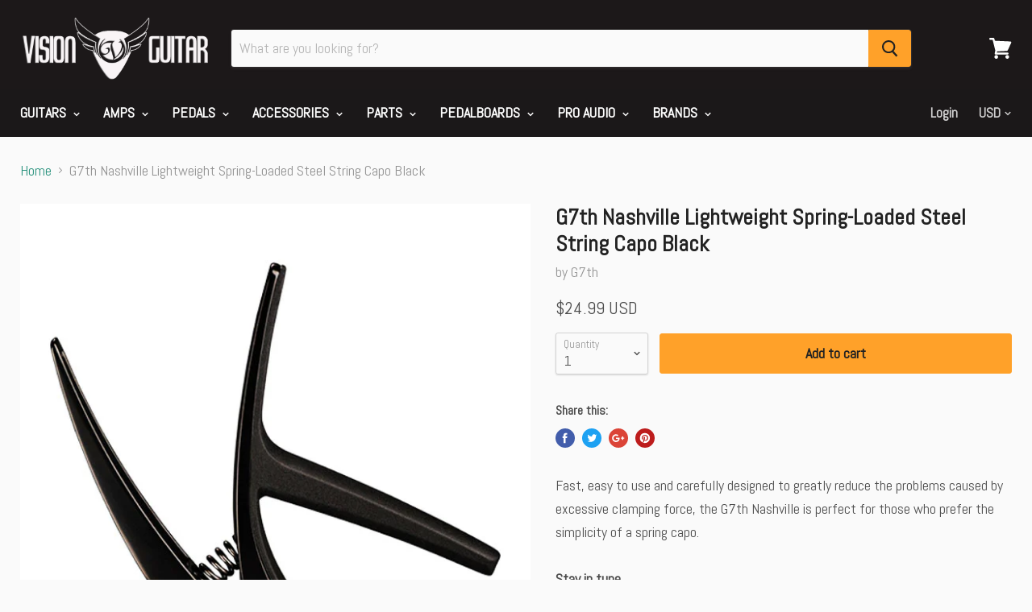

--- FILE ---
content_type: text/html; charset=utf-8
request_url: https://www.visionguitar.com/products/g7th-nashville-lightweight-spring-loaded-steel-string-capo-black
body_size: 23871
content:
<!doctype html>
<!--[if IE]><html class="no-js no-touch ie9" lang="en"><![endif]-->
<!--[if !IE]><!--><html class="no-js no-touch" lang="en"><!--<![endif]-->
  <head>

    <meta name="google-site-verification" content="yQxs7SK0AbpE916AiZYW7jpnJ1kY8WzSSoCUryCpY7E" />


    <meta charset="utf-8">
    <meta http-equiv="x-ua-compatible" content="IE=edge">

    <title>G7th Performance 3 ART Capo Silver | Vision Guitar</title>

    
      <meta name="description" content="The Performance 3 is the culmination of years of designing, tweaking, and improving - but most importantly, listening to guitarists and their views on what a...">
    

    

    <link rel="dns-prefetch" href="//fonts.googleapis.com">

    <link rel="canonical" href="https://www.visionguitar.com/products/g7th-nashville-lightweight-spring-loaded-steel-string-capo-black">
    <meta name="viewport" content="width=device-width">

    
<meta property="og:site_name" content="Vision Guitar">
<meta property="og:url" content="https://www.visionguitar.com/products/g7th-nashville-lightweight-spring-loaded-steel-string-capo-black">
<meta property="og:title" content="G7th Nashville Lightweight Spring-Loaded Steel String Capo Black">
<meta property="og:type" content="product">
<meta property="og:description" content="The Performance 3 is the culmination of years of designing, tweaking, and improving - but most importantly, listening to guitarists and their views on what a..."><meta property="og:price:amount" content="24.99">
  <meta property="og:price:currency" content="USD"><meta property="og:image" content="http://www.visionguitar.com/cdn/shop/products/b_11def900-2c00-4c52-ba97-d086f9283c0f_1024x1024.jpg?v=1620805123">
<meta property="og:image:secure_url" content="https://www.visionguitar.com/cdn/shop/products/b_11def900-2c00-4c52-ba97-d086f9283c0f_1024x1024.jpg?v=1620805123">



  <meta name="twitter:card" content="summary">

<meta name="twitter:title" content="G7th Nashville Lightweight Spring-Loaded Steel String Capo Black">
<meta name="twitter:description" content="The Performance 3 is the culmination of years of designing, tweaking, and improving - but most importantly, listening to guitarists and their views on what a...">
<meta name="twitter:image" content="https://www.visionguitar.com/cdn/shop/products/b_11def900-2c00-4c52-ba97-d086f9283c0f_600x600.jpg?v=1620805123">
    <meta name="twitter:image:width" content="600">
    <meta name="twitter:image:height" content="600">

    <script>window.performance && window.performance.mark && window.performance.mark('shopify.content_for_header.start');</script><meta name="google-site-verification" content="LoWFG3QldLP_jw2oDT4ahYQpDAZIaOlIEtWRVD0-YGg">
<meta id="shopify-digital-wallet" name="shopify-digital-wallet" content="/22443885/digital_wallets/dialog">
<meta name="shopify-checkout-api-token" content="75b11d0d38915ac77c0c8d864381fb11">
<meta id="in-context-paypal-metadata" data-shop-id="22443885" data-venmo-supported="false" data-environment="production" data-locale="en_US" data-paypal-v4="true" data-currency="USD">
<link rel="alternate" type="application/json+oembed" href="https://www.visionguitar.com/products/g7th-nashville-lightweight-spring-loaded-steel-string-capo-black.oembed">
<script async="async" src="/checkouts/internal/preloads.js?locale=en-US"></script>
<link rel="preconnect" href="https://shop.app" crossorigin="anonymous">
<script async="async" src="https://shop.app/checkouts/internal/preloads.js?locale=en-US&shop_id=22443885" crossorigin="anonymous"></script>
<script id="apple-pay-shop-capabilities" type="application/json">{"shopId":22443885,"countryCode":"US","currencyCode":"USD","merchantCapabilities":["supports3DS"],"merchantId":"gid:\/\/shopify\/Shop\/22443885","merchantName":"Vision Guitar","requiredBillingContactFields":["postalAddress","email","phone"],"requiredShippingContactFields":["postalAddress","email","phone"],"shippingType":"shipping","supportedNetworks":["visa","masterCard","amex","discover","elo","jcb"],"total":{"type":"pending","label":"Vision Guitar","amount":"1.00"},"shopifyPaymentsEnabled":true,"supportsSubscriptions":true}</script>
<script id="shopify-features" type="application/json">{"accessToken":"75b11d0d38915ac77c0c8d864381fb11","betas":["rich-media-storefront-analytics"],"domain":"www.visionguitar.com","predictiveSearch":true,"shopId":22443885,"locale":"en"}</script>
<script>var Shopify = Shopify || {};
Shopify.shop = "vision-guitar.myshopify.com";
Shopify.locale = "en";
Shopify.currency = {"active":"USD","rate":"1.0"};
Shopify.country = "US";
Shopify.theme = {"name":"Empire 2025-From Backup 03-04","id":148584137017,"schema_name":"Empire","schema_version":"2.1.2","theme_store_id":838,"role":"main"};
Shopify.theme.handle = "null";
Shopify.theme.style = {"id":null,"handle":null};
Shopify.cdnHost = "www.visionguitar.com/cdn";
Shopify.routes = Shopify.routes || {};
Shopify.routes.root = "/";</script>
<script type="module">!function(o){(o.Shopify=o.Shopify||{}).modules=!0}(window);</script>
<script>!function(o){function n(){var o=[];function n(){o.push(Array.prototype.slice.apply(arguments))}return n.q=o,n}var t=o.Shopify=o.Shopify||{};t.loadFeatures=n(),t.autoloadFeatures=n()}(window);</script>
<script>
  window.ShopifyPay = window.ShopifyPay || {};
  window.ShopifyPay.apiHost = "shop.app\/pay";
  window.ShopifyPay.redirectState = null;
</script>
<script id="shop-js-analytics" type="application/json">{"pageType":"product"}</script>
<script defer="defer" async type="module" src="//www.visionguitar.com/cdn/shopifycloud/shop-js/modules/v2/client.init-shop-cart-sync_BT-GjEfc.en.esm.js"></script>
<script defer="defer" async type="module" src="//www.visionguitar.com/cdn/shopifycloud/shop-js/modules/v2/chunk.common_D58fp_Oc.esm.js"></script>
<script defer="defer" async type="module" src="//www.visionguitar.com/cdn/shopifycloud/shop-js/modules/v2/chunk.modal_xMitdFEc.esm.js"></script>
<script type="module">
  await import("//www.visionguitar.com/cdn/shopifycloud/shop-js/modules/v2/client.init-shop-cart-sync_BT-GjEfc.en.esm.js");
await import("//www.visionguitar.com/cdn/shopifycloud/shop-js/modules/v2/chunk.common_D58fp_Oc.esm.js");
await import("//www.visionguitar.com/cdn/shopifycloud/shop-js/modules/v2/chunk.modal_xMitdFEc.esm.js");

  window.Shopify.SignInWithShop?.initShopCartSync?.({"fedCMEnabled":true,"windoidEnabled":true});

</script>
<script>
  window.Shopify = window.Shopify || {};
  if (!window.Shopify.featureAssets) window.Shopify.featureAssets = {};
  window.Shopify.featureAssets['shop-js'] = {"shop-cart-sync":["modules/v2/client.shop-cart-sync_DZOKe7Ll.en.esm.js","modules/v2/chunk.common_D58fp_Oc.esm.js","modules/v2/chunk.modal_xMitdFEc.esm.js"],"init-fed-cm":["modules/v2/client.init-fed-cm_B6oLuCjv.en.esm.js","modules/v2/chunk.common_D58fp_Oc.esm.js","modules/v2/chunk.modal_xMitdFEc.esm.js"],"shop-cash-offers":["modules/v2/client.shop-cash-offers_D2sdYoxE.en.esm.js","modules/v2/chunk.common_D58fp_Oc.esm.js","modules/v2/chunk.modal_xMitdFEc.esm.js"],"shop-login-button":["modules/v2/client.shop-login-button_QeVjl5Y3.en.esm.js","modules/v2/chunk.common_D58fp_Oc.esm.js","modules/v2/chunk.modal_xMitdFEc.esm.js"],"pay-button":["modules/v2/client.pay-button_DXTOsIq6.en.esm.js","modules/v2/chunk.common_D58fp_Oc.esm.js","modules/v2/chunk.modal_xMitdFEc.esm.js"],"shop-button":["modules/v2/client.shop-button_DQZHx9pm.en.esm.js","modules/v2/chunk.common_D58fp_Oc.esm.js","modules/v2/chunk.modal_xMitdFEc.esm.js"],"avatar":["modules/v2/client.avatar_BTnouDA3.en.esm.js"],"init-windoid":["modules/v2/client.init-windoid_CR1B-cfM.en.esm.js","modules/v2/chunk.common_D58fp_Oc.esm.js","modules/v2/chunk.modal_xMitdFEc.esm.js"],"init-shop-for-new-customer-accounts":["modules/v2/client.init-shop-for-new-customer-accounts_C_vY_xzh.en.esm.js","modules/v2/client.shop-login-button_QeVjl5Y3.en.esm.js","modules/v2/chunk.common_D58fp_Oc.esm.js","modules/v2/chunk.modal_xMitdFEc.esm.js"],"init-shop-email-lookup-coordinator":["modules/v2/client.init-shop-email-lookup-coordinator_BI7n9ZSv.en.esm.js","modules/v2/chunk.common_D58fp_Oc.esm.js","modules/v2/chunk.modal_xMitdFEc.esm.js"],"init-shop-cart-sync":["modules/v2/client.init-shop-cart-sync_BT-GjEfc.en.esm.js","modules/v2/chunk.common_D58fp_Oc.esm.js","modules/v2/chunk.modal_xMitdFEc.esm.js"],"shop-toast-manager":["modules/v2/client.shop-toast-manager_DiYdP3xc.en.esm.js","modules/v2/chunk.common_D58fp_Oc.esm.js","modules/v2/chunk.modal_xMitdFEc.esm.js"],"init-customer-accounts":["modules/v2/client.init-customer-accounts_D9ZNqS-Q.en.esm.js","modules/v2/client.shop-login-button_QeVjl5Y3.en.esm.js","modules/v2/chunk.common_D58fp_Oc.esm.js","modules/v2/chunk.modal_xMitdFEc.esm.js"],"init-customer-accounts-sign-up":["modules/v2/client.init-customer-accounts-sign-up_iGw4briv.en.esm.js","modules/v2/client.shop-login-button_QeVjl5Y3.en.esm.js","modules/v2/chunk.common_D58fp_Oc.esm.js","modules/v2/chunk.modal_xMitdFEc.esm.js"],"shop-follow-button":["modules/v2/client.shop-follow-button_CqMgW2wH.en.esm.js","modules/v2/chunk.common_D58fp_Oc.esm.js","modules/v2/chunk.modal_xMitdFEc.esm.js"],"checkout-modal":["modules/v2/client.checkout-modal_xHeaAweL.en.esm.js","modules/v2/chunk.common_D58fp_Oc.esm.js","modules/v2/chunk.modal_xMitdFEc.esm.js"],"shop-login":["modules/v2/client.shop-login_D91U-Q7h.en.esm.js","modules/v2/chunk.common_D58fp_Oc.esm.js","modules/v2/chunk.modal_xMitdFEc.esm.js"],"lead-capture":["modules/v2/client.lead-capture_BJmE1dJe.en.esm.js","modules/v2/chunk.common_D58fp_Oc.esm.js","modules/v2/chunk.modal_xMitdFEc.esm.js"],"payment-terms":["modules/v2/client.payment-terms_Ci9AEqFq.en.esm.js","modules/v2/chunk.common_D58fp_Oc.esm.js","modules/v2/chunk.modal_xMitdFEc.esm.js"]};
</script>
<script id="__st">var __st={"a":22443885,"offset":-28800,"reqid":"e937a399-bd07-4427-b526-1ade7c80aeae-1769484926","pageurl":"www.visionguitar.com\/products\/g7th-nashville-lightweight-spring-loaded-steel-string-capo-black","u":"93b5fdfaa2ce","p":"product","rtyp":"product","rid":6575468118097};</script>
<script>window.ShopifyPaypalV4VisibilityTracking = true;</script>
<script id="captcha-bootstrap">!function(){'use strict';const t='contact',e='account',n='new_comment',o=[[t,t],['blogs',n],['comments',n],[t,'customer']],c=[[e,'customer_login'],[e,'guest_login'],[e,'recover_customer_password'],[e,'create_customer']],r=t=>t.map((([t,e])=>`form[action*='/${t}']:not([data-nocaptcha='true']) input[name='form_type'][value='${e}']`)).join(','),a=t=>()=>t?[...document.querySelectorAll(t)].map((t=>t.form)):[];function s(){const t=[...o],e=r(t);return a(e)}const i='password',u='form_key',d=['recaptcha-v3-token','g-recaptcha-response','h-captcha-response',i],f=()=>{try{return window.sessionStorage}catch{return}},m='__shopify_v',_=t=>t.elements[u];function p(t,e,n=!1){try{const o=window.sessionStorage,c=JSON.parse(o.getItem(e)),{data:r}=function(t){const{data:e,action:n}=t;return t[m]||n?{data:e,action:n}:{data:t,action:n}}(c);for(const[e,n]of Object.entries(r))t.elements[e]&&(t.elements[e].value=n);n&&o.removeItem(e)}catch(o){console.error('form repopulation failed',{error:o})}}const l='form_type',E='cptcha';function T(t){t.dataset[E]=!0}const w=window,h=w.document,L='Shopify',v='ce_forms',y='captcha';let A=!1;((t,e)=>{const n=(g='f06e6c50-85a8-45c8-87d0-21a2b65856fe',I='https://cdn.shopify.com/shopifycloud/storefront-forms-hcaptcha/ce_storefront_forms_captcha_hcaptcha.v1.5.2.iife.js',D={infoText:'Protected by hCaptcha',privacyText:'Privacy',termsText:'Terms'},(t,e,n)=>{const o=w[L][v],c=o.bindForm;if(c)return c(t,g,e,D).then(n);var r;o.q.push([[t,g,e,D],n]),r=I,A||(h.body.append(Object.assign(h.createElement('script'),{id:'captcha-provider',async:!0,src:r})),A=!0)});var g,I,D;w[L]=w[L]||{},w[L][v]=w[L][v]||{},w[L][v].q=[],w[L][y]=w[L][y]||{},w[L][y].protect=function(t,e){n(t,void 0,e),T(t)},Object.freeze(w[L][y]),function(t,e,n,w,h,L){const[v,y,A,g]=function(t,e,n){const i=e?o:[],u=t?c:[],d=[...i,...u],f=r(d),m=r(i),_=r(d.filter((([t,e])=>n.includes(e))));return[a(f),a(m),a(_),s()]}(w,h,L),I=t=>{const e=t.target;return e instanceof HTMLFormElement?e:e&&e.form},D=t=>v().includes(t);t.addEventListener('submit',(t=>{const e=I(t);if(!e)return;const n=D(e)&&!e.dataset.hcaptchaBound&&!e.dataset.recaptchaBound,o=_(e),c=g().includes(e)&&(!o||!o.value);(n||c)&&t.preventDefault(),c&&!n&&(function(t){try{if(!f())return;!function(t){const e=f();if(!e)return;const n=_(t);if(!n)return;const o=n.value;o&&e.removeItem(o)}(t);const e=Array.from(Array(32),(()=>Math.random().toString(36)[2])).join('');!function(t,e){_(t)||t.append(Object.assign(document.createElement('input'),{type:'hidden',name:u})),t.elements[u].value=e}(t,e),function(t,e){const n=f();if(!n)return;const o=[...t.querySelectorAll(`input[type='${i}']`)].map((({name:t})=>t)),c=[...d,...o],r={};for(const[a,s]of new FormData(t).entries())c.includes(a)||(r[a]=s);n.setItem(e,JSON.stringify({[m]:1,action:t.action,data:r}))}(t,e)}catch(e){console.error('failed to persist form',e)}}(e),e.submit())}));const S=(t,e)=>{t&&!t.dataset[E]&&(n(t,e.some((e=>e===t))),T(t))};for(const o of['focusin','change'])t.addEventListener(o,(t=>{const e=I(t);D(e)&&S(e,y())}));const B=e.get('form_key'),M=e.get(l),P=B&&M;t.addEventListener('DOMContentLoaded',(()=>{const t=y();if(P)for(const e of t)e.elements[l].value===M&&p(e,B);[...new Set([...A(),...v().filter((t=>'true'===t.dataset.shopifyCaptcha))])].forEach((e=>S(e,t)))}))}(h,new URLSearchParams(w.location.search),n,t,e,['guest_login'])})(!0,!0)}();</script>
<script integrity="sha256-4kQ18oKyAcykRKYeNunJcIwy7WH5gtpwJnB7kiuLZ1E=" data-source-attribution="shopify.loadfeatures" defer="defer" src="//www.visionguitar.com/cdn/shopifycloud/storefront/assets/storefront/load_feature-a0a9edcb.js" crossorigin="anonymous"></script>
<script crossorigin="anonymous" defer="defer" src="//www.visionguitar.com/cdn/shopifycloud/storefront/assets/shopify_pay/storefront-65b4c6d7.js?v=20250812"></script>
<script data-source-attribution="shopify.dynamic_checkout.dynamic.init">var Shopify=Shopify||{};Shopify.PaymentButton=Shopify.PaymentButton||{isStorefrontPortableWallets:!0,init:function(){window.Shopify.PaymentButton.init=function(){};var t=document.createElement("script");t.src="https://www.visionguitar.com/cdn/shopifycloud/portable-wallets/latest/portable-wallets.en.js",t.type="module",document.head.appendChild(t)}};
</script>
<script data-source-attribution="shopify.dynamic_checkout.buyer_consent">
  function portableWalletsHideBuyerConsent(e){var t=document.getElementById("shopify-buyer-consent"),n=document.getElementById("shopify-subscription-policy-button");t&&n&&(t.classList.add("hidden"),t.setAttribute("aria-hidden","true"),n.removeEventListener("click",e))}function portableWalletsShowBuyerConsent(e){var t=document.getElementById("shopify-buyer-consent"),n=document.getElementById("shopify-subscription-policy-button");t&&n&&(t.classList.remove("hidden"),t.removeAttribute("aria-hidden"),n.addEventListener("click",e))}window.Shopify?.PaymentButton&&(window.Shopify.PaymentButton.hideBuyerConsent=portableWalletsHideBuyerConsent,window.Shopify.PaymentButton.showBuyerConsent=portableWalletsShowBuyerConsent);
</script>
<script data-source-attribution="shopify.dynamic_checkout.cart.bootstrap">document.addEventListener("DOMContentLoaded",(function(){function t(){return document.querySelector("shopify-accelerated-checkout-cart, shopify-accelerated-checkout")}if(t())Shopify.PaymentButton.init();else{new MutationObserver((function(e,n){t()&&(Shopify.PaymentButton.init(),n.disconnect())})).observe(document.body,{childList:!0,subtree:!0})}}));
</script>
<link id="shopify-accelerated-checkout-styles" rel="stylesheet" media="screen" href="https://www.visionguitar.com/cdn/shopifycloud/portable-wallets/latest/accelerated-checkout-backwards-compat.css" crossorigin="anonymous">
<style id="shopify-accelerated-checkout-cart">
        #shopify-buyer-consent {
  margin-top: 1em;
  display: inline-block;
  width: 100%;
}

#shopify-buyer-consent.hidden {
  display: none;
}

#shopify-subscription-policy-button {
  background: none;
  border: none;
  padding: 0;
  text-decoration: underline;
  font-size: inherit;
  cursor: pointer;
}

#shopify-subscription-policy-button::before {
  box-shadow: none;
}

      </style>

<script>window.performance && window.performance.mark && window.performance.mark('shopify.content_for_header.end');</script>

    <script>
      document.documentElement.className=document.documentElement.className.replace(/\bno-js\b/,'js');
      if(window.Shopify&&window.Shopify.designMode)document.documentElement.className+=' in-theme-editor';
      if(('ontouchstart' in window)||window.DocumentTouch&&document instanceof DocumentTouch)document.documentElement.className=document.documentElement.className.replace(/\bno-touch\b/,'has-touch');
    </script>

        <link href="//fonts.googleapis.com/css?family=Abel:" rel="stylesheet" type="text/css" media="all" />


    <link href="//www.visionguitar.com/cdn/shop/t/18/assets/theme.scss.css?v=50586739583871029721682107685" rel="stylesheet" type="text/css" media="all" />
  <link href="https://monorail-edge.shopifysvc.com" rel="dns-prefetch">
<script>(function(){if ("sendBeacon" in navigator && "performance" in window) {try {var session_token_from_headers = performance.getEntriesByType('navigation')[0].serverTiming.find(x => x.name == '_s').description;} catch {var session_token_from_headers = undefined;}var session_cookie_matches = document.cookie.match(/_shopify_s=([^;]*)/);var session_token_from_cookie = session_cookie_matches && session_cookie_matches.length === 2 ? session_cookie_matches[1] : "";var session_token = session_token_from_headers || session_token_from_cookie || "";function handle_abandonment_event(e) {var entries = performance.getEntries().filter(function(entry) {return /monorail-edge.shopifysvc.com/.test(entry.name);});if (!window.abandonment_tracked && entries.length === 0) {window.abandonment_tracked = true;var currentMs = Date.now();var navigation_start = performance.timing.navigationStart;var payload = {shop_id: 22443885,url: window.location.href,navigation_start,duration: currentMs - navigation_start,session_token,page_type: "product"};window.navigator.sendBeacon("https://monorail-edge.shopifysvc.com/v1/produce", JSON.stringify({schema_id: "online_store_buyer_site_abandonment/1.1",payload: payload,metadata: {event_created_at_ms: currentMs,event_sent_at_ms: currentMs}}));}}window.addEventListener('pagehide', handle_abandonment_event);}}());</script>
<script id="web-pixels-manager-setup">(function e(e,d,r,n,o){if(void 0===o&&(o={}),!Boolean(null===(a=null===(i=window.Shopify)||void 0===i?void 0:i.analytics)||void 0===a?void 0:a.replayQueue)){var i,a;window.Shopify=window.Shopify||{};var t=window.Shopify;t.analytics=t.analytics||{};var s=t.analytics;s.replayQueue=[],s.publish=function(e,d,r){return s.replayQueue.push([e,d,r]),!0};try{self.performance.mark("wpm:start")}catch(e){}var l=function(){var e={modern:/Edge?\/(1{2}[4-9]|1[2-9]\d|[2-9]\d{2}|\d{4,})\.\d+(\.\d+|)|Firefox\/(1{2}[4-9]|1[2-9]\d|[2-9]\d{2}|\d{4,})\.\d+(\.\d+|)|Chrom(ium|e)\/(9{2}|\d{3,})\.\d+(\.\d+|)|(Maci|X1{2}).+ Version\/(15\.\d+|(1[6-9]|[2-9]\d|\d{3,})\.\d+)([,.]\d+|)( \(\w+\)|)( Mobile\/\w+|) Safari\/|Chrome.+OPR\/(9{2}|\d{3,})\.\d+\.\d+|(CPU[ +]OS|iPhone[ +]OS|CPU[ +]iPhone|CPU IPhone OS|CPU iPad OS)[ +]+(15[._]\d+|(1[6-9]|[2-9]\d|\d{3,})[._]\d+)([._]\d+|)|Android:?[ /-](13[3-9]|1[4-9]\d|[2-9]\d{2}|\d{4,})(\.\d+|)(\.\d+|)|Android.+Firefox\/(13[5-9]|1[4-9]\d|[2-9]\d{2}|\d{4,})\.\d+(\.\d+|)|Android.+Chrom(ium|e)\/(13[3-9]|1[4-9]\d|[2-9]\d{2}|\d{4,})\.\d+(\.\d+|)|SamsungBrowser\/([2-9]\d|\d{3,})\.\d+/,legacy:/Edge?\/(1[6-9]|[2-9]\d|\d{3,})\.\d+(\.\d+|)|Firefox\/(5[4-9]|[6-9]\d|\d{3,})\.\d+(\.\d+|)|Chrom(ium|e)\/(5[1-9]|[6-9]\d|\d{3,})\.\d+(\.\d+|)([\d.]+$|.*Safari\/(?![\d.]+ Edge\/[\d.]+$))|(Maci|X1{2}).+ Version\/(10\.\d+|(1[1-9]|[2-9]\d|\d{3,})\.\d+)([,.]\d+|)( \(\w+\)|)( Mobile\/\w+|) Safari\/|Chrome.+OPR\/(3[89]|[4-9]\d|\d{3,})\.\d+\.\d+|(CPU[ +]OS|iPhone[ +]OS|CPU[ +]iPhone|CPU IPhone OS|CPU iPad OS)[ +]+(10[._]\d+|(1[1-9]|[2-9]\d|\d{3,})[._]\d+)([._]\d+|)|Android:?[ /-](13[3-9]|1[4-9]\d|[2-9]\d{2}|\d{4,})(\.\d+|)(\.\d+|)|Mobile Safari.+OPR\/([89]\d|\d{3,})\.\d+\.\d+|Android.+Firefox\/(13[5-9]|1[4-9]\d|[2-9]\d{2}|\d{4,})\.\d+(\.\d+|)|Android.+Chrom(ium|e)\/(13[3-9]|1[4-9]\d|[2-9]\d{2}|\d{4,})\.\d+(\.\d+|)|Android.+(UC? ?Browser|UCWEB|U3)[ /]?(15\.([5-9]|\d{2,})|(1[6-9]|[2-9]\d|\d{3,})\.\d+)\.\d+|SamsungBrowser\/(5\.\d+|([6-9]|\d{2,})\.\d+)|Android.+MQ{2}Browser\/(14(\.(9|\d{2,})|)|(1[5-9]|[2-9]\d|\d{3,})(\.\d+|))(\.\d+|)|K[Aa][Ii]OS\/(3\.\d+|([4-9]|\d{2,})\.\d+)(\.\d+|)/},d=e.modern,r=e.legacy,n=navigator.userAgent;return n.match(d)?"modern":n.match(r)?"legacy":"unknown"}(),u="modern"===l?"modern":"legacy",c=(null!=n?n:{modern:"",legacy:""})[u],f=function(e){return[e.baseUrl,"/wpm","/b",e.hashVersion,"modern"===e.buildTarget?"m":"l",".js"].join("")}({baseUrl:d,hashVersion:r,buildTarget:u}),m=function(e){var d=e.version,r=e.bundleTarget,n=e.surface,o=e.pageUrl,i=e.monorailEndpoint;return{emit:function(e){var a=e.status,t=e.errorMsg,s=(new Date).getTime(),l=JSON.stringify({metadata:{event_sent_at_ms:s},events:[{schema_id:"web_pixels_manager_load/3.1",payload:{version:d,bundle_target:r,page_url:o,status:a,surface:n,error_msg:t},metadata:{event_created_at_ms:s}}]});if(!i)return console&&console.warn&&console.warn("[Web Pixels Manager] No Monorail endpoint provided, skipping logging."),!1;try{return self.navigator.sendBeacon.bind(self.navigator)(i,l)}catch(e){}var u=new XMLHttpRequest;try{return u.open("POST",i,!0),u.setRequestHeader("Content-Type","text/plain"),u.send(l),!0}catch(e){return console&&console.warn&&console.warn("[Web Pixels Manager] Got an unhandled error while logging to Monorail."),!1}}}}({version:r,bundleTarget:l,surface:e.surface,pageUrl:self.location.href,monorailEndpoint:e.monorailEndpoint});try{o.browserTarget=l,function(e){var d=e.src,r=e.async,n=void 0===r||r,o=e.onload,i=e.onerror,a=e.sri,t=e.scriptDataAttributes,s=void 0===t?{}:t,l=document.createElement("script"),u=document.querySelector("head"),c=document.querySelector("body");if(l.async=n,l.src=d,a&&(l.integrity=a,l.crossOrigin="anonymous"),s)for(var f in s)if(Object.prototype.hasOwnProperty.call(s,f))try{l.dataset[f]=s[f]}catch(e){}if(o&&l.addEventListener("load",o),i&&l.addEventListener("error",i),u)u.appendChild(l);else{if(!c)throw new Error("Did not find a head or body element to append the script");c.appendChild(l)}}({src:f,async:!0,onload:function(){if(!function(){var e,d;return Boolean(null===(d=null===(e=window.Shopify)||void 0===e?void 0:e.analytics)||void 0===d?void 0:d.initialized)}()){var d=window.webPixelsManager.init(e)||void 0;if(d){var r=window.Shopify.analytics;r.replayQueue.forEach((function(e){var r=e[0],n=e[1],o=e[2];d.publishCustomEvent(r,n,o)})),r.replayQueue=[],r.publish=d.publishCustomEvent,r.visitor=d.visitor,r.initialized=!0}}},onerror:function(){return m.emit({status:"failed",errorMsg:"".concat(f," has failed to load")})},sri:function(e){var d=/^sha384-[A-Za-z0-9+/=]+$/;return"string"==typeof e&&d.test(e)}(c)?c:"",scriptDataAttributes:o}),m.emit({status:"loading"})}catch(e){m.emit({status:"failed",errorMsg:(null==e?void 0:e.message)||"Unknown error"})}}})({shopId: 22443885,storefrontBaseUrl: "https://www.visionguitar.com",extensionsBaseUrl: "https://extensions.shopifycdn.com/cdn/shopifycloud/web-pixels-manager",monorailEndpoint: "https://monorail-edge.shopifysvc.com/unstable/produce_batch",surface: "storefront-renderer",enabledBetaFlags: ["2dca8a86"],webPixelsConfigList: [{"id":"883130681","configuration":"{\"config\":\"{\\\"pixel_id\\\":\\\"GT-NMJ9D2J\\\",\\\"target_country\\\":\\\"US\\\",\\\"gtag_events\\\":[{\\\"type\\\":\\\"purchase\\\",\\\"action_label\\\":\\\"MC-C4588HDTKN\\\"},{\\\"type\\\":\\\"page_view\\\",\\\"action_label\\\":\\\"MC-C4588HDTKN\\\"},{\\\"type\\\":\\\"view_item\\\",\\\"action_label\\\":\\\"MC-C4588HDTKN\\\"}],\\\"enable_monitoring_mode\\\":false}\"}","eventPayloadVersion":"v1","runtimeContext":"OPEN","scriptVersion":"b2a88bafab3e21179ed38636efcd8a93","type":"APP","apiClientId":1780363,"privacyPurposes":[],"dataSharingAdjustments":{"protectedCustomerApprovalScopes":["read_customer_address","read_customer_email","read_customer_name","read_customer_personal_data","read_customer_phone"]}},{"id":"142442809","eventPayloadVersion":"v1","runtimeContext":"LAX","scriptVersion":"1","type":"CUSTOM","privacyPurposes":["MARKETING"],"name":"Meta pixel (migrated)"},{"id":"156827961","eventPayloadVersion":"v1","runtimeContext":"LAX","scriptVersion":"1","type":"CUSTOM","privacyPurposes":["ANALYTICS"],"name":"Google Analytics tag (migrated)"},{"id":"shopify-app-pixel","configuration":"{}","eventPayloadVersion":"v1","runtimeContext":"STRICT","scriptVersion":"0450","apiClientId":"shopify-pixel","type":"APP","privacyPurposes":["ANALYTICS","MARKETING"]},{"id":"shopify-custom-pixel","eventPayloadVersion":"v1","runtimeContext":"LAX","scriptVersion":"0450","apiClientId":"shopify-pixel","type":"CUSTOM","privacyPurposes":["ANALYTICS","MARKETING"]}],isMerchantRequest: false,initData: {"shop":{"name":"Vision Guitar","paymentSettings":{"currencyCode":"USD"},"myshopifyDomain":"vision-guitar.myshopify.com","countryCode":"US","storefrontUrl":"https:\/\/www.visionguitar.com"},"customer":null,"cart":null,"checkout":null,"productVariants":[{"price":{"amount":24.99,"currencyCode":"USD"},"product":{"title":"G7th Nashville Lightweight Spring-Loaded Steel String Capo Black","vendor":"G7th","id":"6575468118097","untranslatedTitle":"G7th Nashville Lightweight Spring-Loaded Steel String Capo Black","url":"\/products\/g7th-nashville-lightweight-spring-loaded-steel-string-capo-black","type":"Capos"},"id":"39355303264337","image":{"src":"\/\/www.visionguitar.com\/cdn\/shop\/products\/b_11def900-2c00-4c52-ba97-d086f9283c0f.jpg?v=1620805123"},"sku":"G7NVBK-U","title":"Default Title","untranslatedTitle":"Default Title"}],"purchasingCompany":null},},"https://www.visionguitar.com/cdn","fcfee988w5aeb613cpc8e4bc33m6693e112",{"modern":"","legacy":""},{"shopId":"22443885","storefrontBaseUrl":"https:\/\/www.visionguitar.com","extensionBaseUrl":"https:\/\/extensions.shopifycdn.com\/cdn\/shopifycloud\/web-pixels-manager","surface":"storefront-renderer","enabledBetaFlags":"[\"2dca8a86\"]","isMerchantRequest":"false","hashVersion":"fcfee988w5aeb613cpc8e4bc33m6693e112","publish":"custom","events":"[[\"page_viewed\",{}],[\"product_viewed\",{\"productVariant\":{\"price\":{\"amount\":24.99,\"currencyCode\":\"USD\"},\"product\":{\"title\":\"G7th Nashville Lightweight Spring-Loaded Steel String Capo Black\",\"vendor\":\"G7th\",\"id\":\"6575468118097\",\"untranslatedTitle\":\"G7th Nashville Lightweight Spring-Loaded Steel String Capo Black\",\"url\":\"\/products\/g7th-nashville-lightweight-spring-loaded-steel-string-capo-black\",\"type\":\"Capos\"},\"id\":\"39355303264337\",\"image\":{\"src\":\"\/\/www.visionguitar.com\/cdn\/shop\/products\/b_11def900-2c00-4c52-ba97-d086f9283c0f.jpg?v=1620805123\"},\"sku\":\"G7NVBK-U\",\"title\":\"Default Title\",\"untranslatedTitle\":\"Default Title\"}}]]"});</script><script>
  window.ShopifyAnalytics = window.ShopifyAnalytics || {};
  window.ShopifyAnalytics.meta = window.ShopifyAnalytics.meta || {};
  window.ShopifyAnalytics.meta.currency = 'USD';
  var meta = {"product":{"id":6575468118097,"gid":"gid:\/\/shopify\/Product\/6575468118097","vendor":"G7th","type":"Capos","handle":"g7th-nashville-lightweight-spring-loaded-steel-string-capo-black","variants":[{"id":39355303264337,"price":2499,"name":"G7th Nashville Lightweight Spring-Loaded Steel String Capo Black","public_title":null,"sku":"G7NVBK-U"}],"remote":false},"page":{"pageType":"product","resourceType":"product","resourceId":6575468118097,"requestId":"e937a399-bd07-4427-b526-1ade7c80aeae-1769484926"}};
  for (var attr in meta) {
    window.ShopifyAnalytics.meta[attr] = meta[attr];
  }
</script>
<script class="analytics">
  (function () {
    var customDocumentWrite = function(content) {
      var jquery = null;

      if (window.jQuery) {
        jquery = window.jQuery;
      } else if (window.Checkout && window.Checkout.$) {
        jquery = window.Checkout.$;
      }

      if (jquery) {
        jquery('body').append(content);
      }
    };

    var hasLoggedConversion = function(token) {
      if (token) {
        return document.cookie.indexOf('loggedConversion=' + token) !== -1;
      }
      return false;
    }

    var setCookieIfConversion = function(token) {
      if (token) {
        var twoMonthsFromNow = new Date(Date.now());
        twoMonthsFromNow.setMonth(twoMonthsFromNow.getMonth() + 2);

        document.cookie = 'loggedConversion=' + token + '; expires=' + twoMonthsFromNow;
      }
    }

    var trekkie = window.ShopifyAnalytics.lib = window.trekkie = window.trekkie || [];
    if (trekkie.integrations) {
      return;
    }
    trekkie.methods = [
      'identify',
      'page',
      'ready',
      'track',
      'trackForm',
      'trackLink'
    ];
    trekkie.factory = function(method) {
      return function() {
        var args = Array.prototype.slice.call(arguments);
        args.unshift(method);
        trekkie.push(args);
        return trekkie;
      };
    };
    for (var i = 0; i < trekkie.methods.length; i++) {
      var key = trekkie.methods[i];
      trekkie[key] = trekkie.factory(key);
    }
    trekkie.load = function(config) {
      trekkie.config = config || {};
      trekkie.config.initialDocumentCookie = document.cookie;
      var first = document.getElementsByTagName('script')[0];
      var script = document.createElement('script');
      script.type = 'text/javascript';
      script.onerror = function(e) {
        var scriptFallback = document.createElement('script');
        scriptFallback.type = 'text/javascript';
        scriptFallback.onerror = function(error) {
                var Monorail = {
      produce: function produce(monorailDomain, schemaId, payload) {
        var currentMs = new Date().getTime();
        var event = {
          schema_id: schemaId,
          payload: payload,
          metadata: {
            event_created_at_ms: currentMs,
            event_sent_at_ms: currentMs
          }
        };
        return Monorail.sendRequest("https://" + monorailDomain + "/v1/produce", JSON.stringify(event));
      },
      sendRequest: function sendRequest(endpointUrl, payload) {
        // Try the sendBeacon API
        if (window && window.navigator && typeof window.navigator.sendBeacon === 'function' && typeof window.Blob === 'function' && !Monorail.isIos12()) {
          var blobData = new window.Blob([payload], {
            type: 'text/plain'
          });

          if (window.navigator.sendBeacon(endpointUrl, blobData)) {
            return true;
          } // sendBeacon was not successful

        } // XHR beacon

        var xhr = new XMLHttpRequest();

        try {
          xhr.open('POST', endpointUrl);
          xhr.setRequestHeader('Content-Type', 'text/plain');
          xhr.send(payload);
        } catch (e) {
          console.log(e);
        }

        return false;
      },
      isIos12: function isIos12() {
        return window.navigator.userAgent.lastIndexOf('iPhone; CPU iPhone OS 12_') !== -1 || window.navigator.userAgent.lastIndexOf('iPad; CPU OS 12_') !== -1;
      }
    };
    Monorail.produce('monorail-edge.shopifysvc.com',
      'trekkie_storefront_load_errors/1.1',
      {shop_id: 22443885,
      theme_id: 148584137017,
      app_name: "storefront",
      context_url: window.location.href,
      source_url: "//www.visionguitar.com/cdn/s/trekkie.storefront.a804e9514e4efded663580eddd6991fcc12b5451.min.js"});

        };
        scriptFallback.async = true;
        scriptFallback.src = '//www.visionguitar.com/cdn/s/trekkie.storefront.a804e9514e4efded663580eddd6991fcc12b5451.min.js';
        first.parentNode.insertBefore(scriptFallback, first);
      };
      script.async = true;
      script.src = '//www.visionguitar.com/cdn/s/trekkie.storefront.a804e9514e4efded663580eddd6991fcc12b5451.min.js';
      first.parentNode.insertBefore(script, first);
    };
    trekkie.load(
      {"Trekkie":{"appName":"storefront","development":false,"defaultAttributes":{"shopId":22443885,"isMerchantRequest":null,"themeId":148584137017,"themeCityHash":"3113908859376254375","contentLanguage":"en","currency":"USD","eventMetadataId":"59b205a8-8f7f-4a21-b1ec-1236d69a97ee"},"isServerSideCookieWritingEnabled":true,"monorailRegion":"shop_domain","enabledBetaFlags":["65f19447"]},"Session Attribution":{},"S2S":{"facebookCapiEnabled":false,"source":"trekkie-storefront-renderer","apiClientId":580111}}
    );

    var loaded = false;
    trekkie.ready(function() {
      if (loaded) return;
      loaded = true;

      window.ShopifyAnalytics.lib = window.trekkie;

      var originalDocumentWrite = document.write;
      document.write = customDocumentWrite;
      try { window.ShopifyAnalytics.merchantGoogleAnalytics.call(this); } catch(error) {};
      document.write = originalDocumentWrite;

      window.ShopifyAnalytics.lib.page(null,{"pageType":"product","resourceType":"product","resourceId":6575468118097,"requestId":"e937a399-bd07-4427-b526-1ade7c80aeae-1769484926","shopifyEmitted":true});

      var match = window.location.pathname.match(/checkouts\/(.+)\/(thank_you|post_purchase)/)
      var token = match? match[1]: undefined;
      if (!hasLoggedConversion(token)) {
        setCookieIfConversion(token);
        window.ShopifyAnalytics.lib.track("Viewed Product",{"currency":"USD","variantId":39355303264337,"productId":6575468118097,"productGid":"gid:\/\/shopify\/Product\/6575468118097","name":"G7th Nashville Lightweight Spring-Loaded Steel String Capo Black","price":"24.99","sku":"G7NVBK-U","brand":"G7th","variant":null,"category":"Capos","nonInteraction":true,"remote":false},undefined,undefined,{"shopifyEmitted":true});
      window.ShopifyAnalytics.lib.track("monorail:\/\/trekkie_storefront_viewed_product\/1.1",{"currency":"USD","variantId":39355303264337,"productId":6575468118097,"productGid":"gid:\/\/shopify\/Product\/6575468118097","name":"G7th Nashville Lightweight Spring-Loaded Steel String Capo Black","price":"24.99","sku":"G7NVBK-U","brand":"G7th","variant":null,"category":"Capos","nonInteraction":true,"remote":false,"referer":"https:\/\/www.visionguitar.com\/products\/g7th-nashville-lightweight-spring-loaded-steel-string-capo-black"});
      }
    });


        var eventsListenerScript = document.createElement('script');
        eventsListenerScript.async = true;
        eventsListenerScript.src = "//www.visionguitar.com/cdn/shopifycloud/storefront/assets/shop_events_listener-3da45d37.js";
        document.getElementsByTagName('head')[0].appendChild(eventsListenerScript);

})();</script>
  <script>
  if (!window.ga || (window.ga && typeof window.ga !== 'function')) {
    window.ga = function ga() {
      (window.ga.q = window.ga.q || []).push(arguments);
      if (window.Shopify && window.Shopify.analytics && typeof window.Shopify.analytics.publish === 'function') {
        window.Shopify.analytics.publish("ga_stub_called", {}, {sendTo: "google_osp_migration"});
      }
      console.error("Shopify's Google Analytics stub called with:", Array.from(arguments), "\nSee https://help.shopify.com/manual/promoting-marketing/pixels/pixel-migration#google for more information.");
    };
    if (window.Shopify && window.Shopify.analytics && typeof window.Shopify.analytics.publish === 'function') {
      window.Shopify.analytics.publish("ga_stub_initialized", {}, {sendTo: "google_osp_migration"});
    }
  }
</script>
<script
  defer
  src="https://www.visionguitar.com/cdn/shopifycloud/perf-kit/shopify-perf-kit-3.0.4.min.js"
  data-application="storefront-renderer"
  data-shop-id="22443885"
  data-render-region="gcp-us-east1"
  data-page-type="product"
  data-theme-instance-id="148584137017"
  data-theme-name="Empire"
  data-theme-version="2.1.2"
  data-monorail-region="shop_domain"
  data-resource-timing-sampling-rate="10"
  data-shs="true"
  data-shs-beacon="true"
  data-shs-export-with-fetch="true"
  data-shs-logs-sample-rate="1"
  data-shs-beacon-endpoint="https://www.visionguitar.com/api/collect"
></script>
</head>

  <body>
    <div id="shopify-section-static-header" class="shopify-section site-header-wrapper"><script
  type="application/json"
  data-section-id="static-header"
  data-section-type="static-header"
  data-section-data>
  {
    "settings": {
      "sticky_header": true,
      "live_search": {
        "enable": true,
        "enable_images": true,
        "enable_content": false,
        "money_format": "${{amount}}",
        "context": {
          "view_all_results": "View all results",
          "view_all_products": "View all products",
          "chevron": "\u003csvgaria-hidden=\"true\"focusable=\"false\"role=\"presentation\"xmlns=\"http:\/\/www.w3.org\/2000\/svg\"width=\"8\"height=\"6\"viewBox=\"0 0 8 6\"\u003e\u003cg fill=\"currentColor\" fill-rule=\"evenodd\"\u003e\u003cpolygon class=\"icon-chevron-down-left\" points=\"4 5.371 7.668 1.606 6.665 .629 4 3.365\"\/\u003e\u003cpolygon class=\"icon-chevron-down-right\" points=\"4 3.365 1.335 .629 1.335 .629 .332 1.606 4 5.371\"\/\u003e\u003c\/g\u003e\u003c\/svg\u003e",
          "content_results": {
            "title": "Pages \u0026amp; Posts",
            "no_results": "No results."
          },
          "no_results_products": {
            "title": "No products for “*terms*”.",
            "message": "Sorry, we couldn’t find any matches."
          }
        }
      }
    },
    "currency": {
      "enable": true,
      "shop_currency": "USD",
      "default_currency": "USD",
      "display_format": "money_with_currency_format",
      "money_format": "${{amount}} USD",
      "money_format_no_currency": "${{amount}}",
      "money_format_currency": "${{amount}} USD"
    }
  }
</script>

<style>
  .announcement-bar {
    color: #ffffff;
    background: #29927d;
  }
</style>










<section
  class="site-header"
  data-site-header-main
  data-site-header-sticky>
  <div class="site-header-menu-toggle">
    <a class="site-header-menu-toggle--button" href="#" data-menu-toggle>
      <span class="toggle-icon--bar toggle-icon--bar-top"></span>
      <span class="toggle-icon--bar toggle-icon--bar-middle"></span>
      <span class="toggle-icon--bar toggle-icon--bar-bottom"></span>
      <span class="show-for-sr">Menu</span>
    </a>
  </div>

  <div
    class="
      site-header-main
      
    "
  >
    <div class="site-header-logo">
      <a
        class="site-logo"
        href="/">
        
          
          
          
          
          
          
          <img
            class="site-logo-image"
            src="//www.visionguitar.com/cdn/shop/files/VG-All-White-enhanced_x250.png?v=1613679518"
            style="max-width: 250px; max-height: 80px;"
            
              srcset="//www.visionguitar.com/cdn/shop/files/VG-All-White-enhanced_x250@2x.png?v=1613679518 2x"
            
            alt="">
        
      </a>
    </div>

    



<div class="site-header-search" data-live-search>
  <form
    class="site-header-search-form form-fields-inline"
    action="/search"
    method="get"
    data-live-search-form>
    <input type="hidden" name="type" value="product">
    <div class="form-field no-label">
      <input
        class="form-field-input site-header-search-form-field"
        type="text"
        name="q"
        aria-label="Search"
        placeholder="What are you looking for?"
        
        autocomplete="off"
        data-live-search-input>
      <button
        class="site-header-takeover-cancel"
        type="button"
        data-live-search-takeover-cancel>
        Cancel
      </button>

      <button
        class="site-header-search-button button-primary"
        type="button"
        aria-label="Search"
        data-live-search-submit
      >
        <span class="search-icon search-icon--inactive">
          <svg
  aria-hidden="true"
  focusable="false"
  role="presentation"
  xmlns="http://www.w3.org/2000/svg"
  width="20"
  height="21"
  viewBox="0 0 20 21"
>
  <path fill="currentColor" fill-rule="evenodd" d="M12.514 14.906a8.264 8.264 0 0 1-4.322 1.21C3.668 16.116 0 12.513 0 8.07 0 3.626 3.668.023 8.192.023c4.525 0 8.193 3.603 8.193 8.047 0 2.033-.769 3.89-2.035 5.307l4.999 5.552-1.775 1.597-5.06-5.62zm-4.322-.843c3.37 0 6.102-2.684 6.102-5.993 0-3.31-2.732-5.994-6.102-5.994S2.09 4.76 2.09 8.07c0 3.31 2.732 5.993 6.102 5.993z"/>
</svg>
        </span>
        <span class="search-icon search-icon--active">
          <svg
  aria-hidden="true"
  focusable="false"
  role="presentation"
  width="26"
  height="26"
  viewBox="0 0 26 26"
  xmlns="http://www.w3.org/2000/svg"
>
  <g fill-rule="nonzero" fill="currentColor">
    <path d="M13 26C5.82 26 0 20.18 0 13S5.82 0 13 0s13 5.82 13 13-5.82 13-13 13zm0-3.852a9.148 9.148 0 1 0 0-18.296 9.148 9.148 0 0 0 0 18.296z" opacity=".29"/><path d="M13 26c7.18 0 13-5.82 13-13a1.926 1.926 0 0 0-3.852 0A9.148 9.148 0 0 1 13 22.148 1.926 1.926 0 0 0 13 26z"/>
  </g>
</svg>
        </span>
      </button>
    </div>

    <div class="search-flydown" data-live-search-flydown>
      <div class="search-flydown--placeholder" data-live-search-placeholder>
        <div class="search-flydown--product-items">
          
            <a class="search-flydown--product search-flydown--product" href="#">
              
                <div class="search-flydown--product-image">
                  <svg class="placeholder--image placeholder--content-image" xmlns="http://www.w3.org/2000/svg" viewBox="0 0 525.5 525.5"><path d="M324.5 212.7H203c-1.6 0-2.8 1.3-2.8 2.8V308c0 1.6 1.3 2.8 2.8 2.8h121.6c1.6 0 2.8-1.3 2.8-2.8v-92.5c0-1.6-1.3-2.8-2.9-2.8zm1.1 95.3c0 .6-.5 1.1-1.1 1.1H203c-.6 0-1.1-.5-1.1-1.1v-92.5c0-.6.5-1.1 1.1-1.1h121.6c.6 0 1.1.5 1.1 1.1V308z"/><path d="M210.4 299.5H240v.1s.1 0 .2-.1h75.2v-76.2h-105v76.2zm1.8-7.2l20-20c1.6-1.6 3.8-2.5 6.1-2.5s4.5.9 6.1 2.5l1.5 1.5 16.8 16.8c-12.9 3.3-20.7 6.3-22.8 7.2h-27.7v-5.5zm101.5-10.1c-20.1 1.7-36.7 4.8-49.1 7.9l-16.9-16.9 26.3-26.3c1.6-1.6 3.8-2.5 6.1-2.5s4.5.9 6.1 2.5l27.5 27.5v7.8zm-68.9 15.5c9.7-3.5 33.9-10.9 68.9-13.8v13.8h-68.9zm68.9-72.7v46.8l-26.2-26.2c-1.9-1.9-4.5-3-7.3-3s-5.4 1.1-7.3 3l-26.3 26.3-.9-.9c-1.9-1.9-4.5-3-7.3-3s-5.4 1.1-7.3 3l-18.8 18.8V225h101.4z"/><path d="M232.8 254c4.6 0 8.3-3.7 8.3-8.3s-3.7-8.3-8.3-8.3-8.3 3.7-8.3 8.3 3.7 8.3 8.3 8.3zm0-14.9c3.6 0 6.6 2.9 6.6 6.6s-2.9 6.6-6.6 6.6-6.6-2.9-6.6-6.6 3-6.6 6.6-6.6z"/></svg>
                </div>
              

              <div class="search-flydown--product-text">
                <span class="search-flydown--product-title placeholder--content-text"></span>
                <span class="search-flydown--product-price placeholder--content-text"></span>
              </div>
            </a>
          
            <a class="search-flydown--product search-flydown--product" href="#">
              
                <div class="search-flydown--product-image">
                  <svg class="placeholder--image placeholder--content-image" xmlns="http://www.w3.org/2000/svg" viewBox="0 0 525.5 525.5"><path d="M324.5 212.7H203c-1.6 0-2.8 1.3-2.8 2.8V308c0 1.6 1.3 2.8 2.8 2.8h121.6c1.6 0 2.8-1.3 2.8-2.8v-92.5c0-1.6-1.3-2.8-2.9-2.8zm1.1 95.3c0 .6-.5 1.1-1.1 1.1H203c-.6 0-1.1-.5-1.1-1.1v-92.5c0-.6.5-1.1 1.1-1.1h121.6c.6 0 1.1.5 1.1 1.1V308z"/><path d="M210.4 299.5H240v.1s.1 0 .2-.1h75.2v-76.2h-105v76.2zm1.8-7.2l20-20c1.6-1.6 3.8-2.5 6.1-2.5s4.5.9 6.1 2.5l1.5 1.5 16.8 16.8c-12.9 3.3-20.7 6.3-22.8 7.2h-27.7v-5.5zm101.5-10.1c-20.1 1.7-36.7 4.8-49.1 7.9l-16.9-16.9 26.3-26.3c1.6-1.6 3.8-2.5 6.1-2.5s4.5.9 6.1 2.5l27.5 27.5v7.8zm-68.9 15.5c9.7-3.5 33.9-10.9 68.9-13.8v13.8h-68.9zm68.9-72.7v46.8l-26.2-26.2c-1.9-1.9-4.5-3-7.3-3s-5.4 1.1-7.3 3l-26.3 26.3-.9-.9c-1.9-1.9-4.5-3-7.3-3s-5.4 1.1-7.3 3l-18.8 18.8V225h101.4z"/><path d="M232.8 254c4.6 0 8.3-3.7 8.3-8.3s-3.7-8.3-8.3-8.3-8.3 3.7-8.3 8.3 3.7 8.3 8.3 8.3zm0-14.9c3.6 0 6.6 2.9 6.6 6.6s-2.9 6.6-6.6 6.6-6.6-2.9-6.6-6.6 3-6.6 6.6-6.6z"/></svg>
                </div>
              

              <div class="search-flydown--product-text">
                <span class="search-flydown--product-title placeholder--content-text"></span>
                <span class="search-flydown--product-price placeholder--content-text"></span>
              </div>
            </a>
          
            <a class="search-flydown--product search-flydown--product" href="#">
              
                <div class="search-flydown--product-image">
                  <svg class="placeholder--image placeholder--content-image" xmlns="http://www.w3.org/2000/svg" viewBox="0 0 525.5 525.5"><path d="M324.5 212.7H203c-1.6 0-2.8 1.3-2.8 2.8V308c0 1.6 1.3 2.8 2.8 2.8h121.6c1.6 0 2.8-1.3 2.8-2.8v-92.5c0-1.6-1.3-2.8-2.9-2.8zm1.1 95.3c0 .6-.5 1.1-1.1 1.1H203c-.6 0-1.1-.5-1.1-1.1v-92.5c0-.6.5-1.1 1.1-1.1h121.6c.6 0 1.1.5 1.1 1.1V308z"/><path d="M210.4 299.5H240v.1s.1 0 .2-.1h75.2v-76.2h-105v76.2zm1.8-7.2l20-20c1.6-1.6 3.8-2.5 6.1-2.5s4.5.9 6.1 2.5l1.5 1.5 16.8 16.8c-12.9 3.3-20.7 6.3-22.8 7.2h-27.7v-5.5zm101.5-10.1c-20.1 1.7-36.7 4.8-49.1 7.9l-16.9-16.9 26.3-26.3c1.6-1.6 3.8-2.5 6.1-2.5s4.5.9 6.1 2.5l27.5 27.5v7.8zm-68.9 15.5c9.7-3.5 33.9-10.9 68.9-13.8v13.8h-68.9zm68.9-72.7v46.8l-26.2-26.2c-1.9-1.9-4.5-3-7.3-3s-5.4 1.1-7.3 3l-26.3 26.3-.9-.9c-1.9-1.9-4.5-3-7.3-3s-5.4 1.1-7.3 3l-18.8 18.8V225h101.4z"/><path d="M232.8 254c4.6 0 8.3-3.7 8.3-8.3s-3.7-8.3-8.3-8.3-8.3 3.7-8.3 8.3 3.7 8.3 8.3 8.3zm0-14.9c3.6 0 6.6 2.9 6.6 6.6s-2.9 6.6-6.6 6.6-6.6-2.9-6.6-6.6 3-6.6 6.6-6.6z"/></svg>
                </div>
              

              <div class="search-flydown--product-text">
                <span class="search-flydown--product-title placeholder--content-text"></span>
                <span class="search-flydown--product-price placeholder--content-text"></span>
              </div>
            </a>
          
        </div>
      </div>

      <div class="search-flydown--results " data-live-search-results></div>

      
    </div>
  </form>
</div>


    
  </div>

  <div class="site-header-cart">
    <a class="site-header-cart--button" href="/cart">
      <span
        class="site-header-cart--count "
        data-header-cart-count="">
      </span>

      <svg
  aria-hidden="true"
  focusable="false"
  role="presentation"
  width="28"
  height="26"
  viewBox="0 10 28 26"
  xmlns="http://www.w3.org/2000/svg"
>
  <path fill="currentColor" fill-rule="evenodd" d="M26.15 14.488L6.977 13.59l-.666-2.661C6.159 10.37 5.704 10 5.127 10H1.213C.547 10 0 10.558 0 11.238c0 .68.547 1.238 1.213 1.238h2.974l3.337 13.249-.82 3.465c-.092.371 0 .774.212 1.053.243.31.576.465.94.465H22.72c.667 0 1.214-.558 1.214-1.239 0-.68-.547-1.238-1.214-1.238H9.434l.333-1.423 12.135-.589c.455-.03.85-.31 1.032-.712l4.247-9.286c.181-.34.151-.774-.06-1.144-.212-.34-.577-.589-.97-.589zM22.297 36c-1.256 0-2.275-1.04-2.275-2.321 0-1.282 1.019-2.322 2.275-2.322s2.275 1.04 2.275 2.322c0 1.281-1.02 2.321-2.275 2.321zM10.92 33.679C10.92 34.96 9.9 36 8.646 36 7.39 36 6.37 34.96 6.37 33.679c0-1.282 1.019-2.322 2.275-2.322s2.275 1.04 2.275 2.322z"/>
</svg>
      <span class="show-for-sr">View cart</span>
    </a>
  </div>
</section><div class="site-navigation-wrapper
  
    site-navigation--has-actions
  
" data-site-navigation id="site-header-nav">
  <nav
    class="site-navigation"
    aria-label="Desktop navigation"
  >
    



<ul
  class="navmenu  navmenu-depth-1  "
  
  aria-label="Main Menu"
>
  
    
    

    
    

    

    

    
<li
        class="navmenu-item        navmenu-item-parent        navmenu-id-guitars        "
        data-navmenu-trigger
        
        
      >
        <a
          class="navmenu-link navmenu-link-parent "
          href="/"
          
            aria-haspopup="true"
            aria-expanded="false"
          
        >
          GUITARS

          
            <span class="navmenu-icon navmenu-icon-depth-1">
              <svg
  aria-hidden="true"
  focusable="false"
  role="presentation"
  xmlns="http://www.w3.org/2000/svg"
  width="8"
  height="6"
  viewBox="0 0 8 6"
>
  <g fill="currentColor" fill-rule="evenodd">
    <polygon class="icon-chevron-down-left" points="4 5.371 7.668 1.606 6.665 .629 4 3.365"/>
    <polygon class="icon-chevron-down-right" points="4 3.365 1.335 .629 1.335 .629 .332 1.606 4 5.371"/>
  </g>
</svg>

            </span>
          
        </a>

        
          



<ul
  class="navmenu  navmenu-depth-2  navmenu-submenu"
  data-navmenu-submenu
  aria-label="GUITARS"
>
  
    
    

    
    

    

    

    
      <li class="navmenu-item navmenu-id-suhr">
        <a
          class="navmenu-link "
          href="/collections/suhr"
        >
          Suhr 
        </a>
      </li>
    
  
    
    

    
    

    

    

    
      <li class="navmenu-item navmenu-id-nash">
        <a
          class="navmenu-link "
          href="/collections/nash"
        >
          Nash
        </a>
      </li>
    
  
    
    

    
    

    

    

    
      <li class="navmenu-item navmenu-id-xotic">
        <a
          class="navmenu-link "
          href="/collections/xotic-guitars"
        >
          Xotic 
        </a>
      </li>
    
  
    
    

    
    

    

    

    
      <li class="navmenu-item navmenu-id-heritage">
        <a
          class="navmenu-link "
          href="/collections/heritage"
        >
          Heritage
        </a>
      </li>
    
  
    
    

    
    

    

    

    
      <li class="navmenu-item navmenu-id-prs">
        <a
          class="navmenu-link "
          href="/collections/prs-guitar"
        >
          PRS
        </a>
      </li>
    
  
    
    

    
    

    

    

    
      <li class="navmenu-item navmenu-id-mikagi">
        <a
          class="navmenu-link "
          href="/collections/mikagi-guitar"
        >
          Mikagi 
        </a>
      </li>
    
  
</ul>

        
      </li>
    
  
    
    

    
    

    

    

    
<li
        class="navmenu-item        navmenu-item-parent        navmenu-id-amps        "
        data-navmenu-trigger
        
        
      >
        <a
          class="navmenu-link navmenu-link-parent "
          href="/"
          
            aria-haspopup="true"
            aria-expanded="false"
          
        >
          AMPS

          
            <span class="navmenu-icon navmenu-icon-depth-1">
              <svg
  aria-hidden="true"
  focusable="false"
  role="presentation"
  xmlns="http://www.w3.org/2000/svg"
  width="8"
  height="6"
  viewBox="0 0 8 6"
>
  <g fill="currentColor" fill-rule="evenodd">
    <polygon class="icon-chevron-down-left" points="4 5.371 7.668 1.606 6.665 .629 4 3.365"/>
    <polygon class="icon-chevron-down-right" points="4 3.365 1.335 .629 1.335 .629 .332 1.606 4 5.371"/>
  </g>
</svg>

            </span>
          
        </a>

        
          



<ul
  class="navmenu  navmenu-depth-2  navmenu-submenu"
  data-navmenu-submenu
  aria-label="AMPS"
>
  
    
    

    
    

    

    

    
      <li class="navmenu-item navmenu-id-guitar-amps">
        <a
          class="navmenu-link "
          href="/collections/guitars-amps"
        >
          Guitar Amps
        </a>
      </li>
    
  
    
    

    
    

    

    

    
      <li class="navmenu-item navmenu-id-bass-amps">
        <a
          class="navmenu-link "
          href="/collections/bass-amps"
        >
          Bass Amps
        </a>
      </li>
    
  
    
    

    
    

    

    

    
      <li class="navmenu-item navmenu-id-attenuators">
        <a
          class="navmenu-link "
          href="/collections/attenuators"
        >
          Attenuators
        </a>
      </li>
    
  
    
    

    
    

    

    

    
      <li class="navmenu-item navmenu-id-keyboard-amps">
        <a
          class="navmenu-link "
          href="/collections/keyboard-amps"
        >
          Keyboard Amps
        </a>
      </li>
    
  
</ul>

        
      </li>
    
  
    
    

    
    

    

    

    
<li
        class="navmenu-item        navmenu-item-parent        navmenu-id-pedals        "
        data-navmenu-trigger
        
        
      >
        <a
          class="navmenu-link navmenu-link-parent "
          href="/collections/pedals"
          
            aria-haspopup="true"
            aria-expanded="false"
          
        >
          PEDALS

          
            <span class="navmenu-icon navmenu-icon-depth-1">
              <svg
  aria-hidden="true"
  focusable="false"
  role="presentation"
  xmlns="http://www.w3.org/2000/svg"
  width="8"
  height="6"
  viewBox="0 0 8 6"
>
  <g fill="currentColor" fill-rule="evenodd">
    <polygon class="icon-chevron-down-left" points="4 5.371 7.668 1.606 6.665 .629 4 3.365"/>
    <polygon class="icon-chevron-down-right" points="4 3.365 1.335 .629 1.335 .629 .332 1.606 4 5.371"/>
  </g>
</svg>

            </span>
          
        </a>

        
          



<ul
  class="navmenu  navmenu-depth-2  navmenu-submenu"
  data-navmenu-submenu
  aria-label="PEDALS"
>
  
    
    

    
    

    

    

    
      <li class="navmenu-item navmenu-id-pedals">
        <a
          class="navmenu-link "
          href="/collections/pedals"
        >
          Pedals
        </a>
      </li>
    
  
    
    

    
    

    

    

    
      <li class="navmenu-item navmenu-id-bass-pedals">
        <a
          class="navmenu-link "
          href="/collections/bass-pedals"
        >
          Bass Pedals
        </a>
      </li>
    
  
</ul>

        
      </li>
    
  
    
    

    
    

    

    

    
<li
        class="navmenu-item        navmenu-item-parent        navmenu-id-accessories        "
        data-navmenu-trigger
        
        
      >
        <a
          class="navmenu-link navmenu-link-parent "
          href="/collections/accessories"
          
            aria-haspopup="true"
            aria-expanded="false"
          
        >
          ACCESSORIES

          
            <span class="navmenu-icon navmenu-icon-depth-1">
              <svg
  aria-hidden="true"
  focusable="false"
  role="presentation"
  xmlns="http://www.w3.org/2000/svg"
  width="8"
  height="6"
  viewBox="0 0 8 6"
>
  <g fill="currentColor" fill-rule="evenodd">
    <polygon class="icon-chevron-down-left" points="4 5.371 7.668 1.606 6.665 .629 4 3.365"/>
    <polygon class="icon-chevron-down-right" points="4 3.365 1.335 .629 1.335 .629 .332 1.606 4 5.371"/>
  </g>
</svg>

            </span>
          
        </a>

        
          



<ul
  class="navmenu  navmenu-depth-2  navmenu-submenu"
  data-navmenu-submenu
  aria-label="ACCESSORIES"
>
  
    
    

    
    

    

    

    
      <li class="navmenu-item navmenu-id-cables">
        <a
          class="navmenu-link "
          href="/collections/cables"
        >
          Cables
        </a>
      </li>
    
  
    
    

    
    

    

    

    
      <li class="navmenu-item navmenu-id-capos">
        <a
          class="navmenu-link "
          href="/collections/capos"
        >
          Capos
        </a>
      </li>
    
  
    
    

    
    

    

    

    
      <li class="navmenu-item navmenu-id-cases">
        <a
          class="navmenu-link "
          href="/collections/cases"
        >
          Cases
        </a>
      </li>
    
  
    
    

    
    

    

    

    
      <li class="navmenu-item navmenu-id-gifts">
        <a
          class="navmenu-link "
          href="/collections/gifts"
        >
          Gifts
        </a>
      </li>
    
  
    
    

    
    

    

    

    
      <li class="navmenu-item navmenu-id-guitar-cleaning-care">
        <a
          class="navmenu-link "
          href="/collections/guitar-cleaning-care"
        >
          Guitar Cleaning & Care
        </a>
      </li>
    
  
    
    

    
    

    

    

    
      <li class="navmenu-item navmenu-id-picks">
        <a
          class="navmenu-link "
          href="/collections/picks"
        >
          Picks
        </a>
      </li>
    
  
    
    

    
    

    

    

    
      <li class="navmenu-item navmenu-id-power-batteries">
        <a
          class="navmenu-link "
          href="/collections/power-batteries"
        >
          Power & Batteries
        </a>
      </li>
    
  
    
    

    
    

    

    

    
      <li class="navmenu-item navmenu-id-slides">
        <a
          class="navmenu-link "
          href="/collections/slides"
        >
          Slides
        </a>
      </li>
    
  
    
    

    
    

    

    

    
      <li class="navmenu-item navmenu-id-stands">
        <a
          class="navmenu-link "
          href="/collections/stands"
        >
          Stands
        </a>
      </li>
    
  
    
    

    
    

    

    

    
      <li class="navmenu-item navmenu-id-straps">
        <a
          class="navmenu-link "
          href="/collections/straps"
        >
          Straps
        </a>
      </li>
    
  
    
    

    
    

    

    

    
      <li class="navmenu-item navmenu-id-strings">
        <a
          class="navmenu-link "
          href="/collections/strings"
        >
          Strings
        </a>
      </li>
    
  
    
    

    
    

    

    

    
      <li class="navmenu-item navmenu-id-tools">
        <a
          class="navmenu-link "
          href="/collections/tools"
        >
          Tools
        </a>
      </li>
    
  
    
    

    
    

    

    

    
      <li class="navmenu-item navmenu-id-tuners-metronomes">
        <a
          class="navmenu-link "
          href="/collections/tuners-metronomes"
        >
          Tuners & Metronomes
        </a>
      </li>
    
  
</ul>

        
      </li>
    
  
    
    

    
    

    

    

    
<li
        class="navmenu-item        navmenu-item-parent        navmenu-id-parts        "
        data-navmenu-trigger
        
        
      >
        <a
          class="navmenu-link navmenu-link-parent "
          href="/"
          
            aria-haspopup="true"
            aria-expanded="false"
          
        >
          PARTS

          
            <span class="navmenu-icon navmenu-icon-depth-1">
              <svg
  aria-hidden="true"
  focusable="false"
  role="presentation"
  xmlns="http://www.w3.org/2000/svg"
  width="8"
  height="6"
  viewBox="0 0 8 6"
>
  <g fill="currentColor" fill-rule="evenodd">
    <polygon class="icon-chevron-down-left" points="4 5.371 7.668 1.606 6.665 .629 4 3.365"/>
    <polygon class="icon-chevron-down-right" points="4 3.365 1.335 .629 1.335 .629 .332 1.606 4 5.371"/>
  </g>
</svg>

            </span>
          
        </a>

        
          



<ul
  class="navmenu  navmenu-depth-2  navmenu-submenu"
  data-navmenu-submenu
  aria-label="PARTS"
>
  
    
    

    
    

    

    

    
<li
        class="navmenu-item        navmenu-item-parent        navmenu-id-amp-parts        "
        data-navmenu-trigger
        
        
      >
        <a
          class="navmenu-link navmenu-link-parent "
          href="/collections/amp-parts"
          
            aria-haspopup="true"
            aria-expanded="false"
          
        >
          Amp Parts

          
            <span class="navmenu-icon navmenu-icon-depth-2">
              <svg
  aria-hidden="true"
  focusable="false"
  role="presentation"
  xmlns="http://www.w3.org/2000/svg"
  width="8"
  height="6"
  viewBox="0 0 8 6"
>
  <g fill="currentColor" fill-rule="evenodd">
    <polygon class="icon-chevron-down-left" points="4 5.371 7.668 1.606 6.665 .629 4 3.365"/>
    <polygon class="icon-chevron-down-right" points="4 3.365 1.335 .629 1.335 .629 .332 1.606 4 5.371"/>
  </g>
</svg>

            </span>
          
        </a>

        
          



<ul
  class="navmenu  navmenu-depth-3  navmenu-submenu"
  data-navmenu-submenu
  aria-label="Amp Parts"
>
  
    
    

    
    

    

    

    
      <li class="navmenu-item navmenu-id-amp-parts">
        <a
          class="navmenu-link "
          href="/collections/amp-parts"
        >
          Amp Parts
        </a>
      </li>
    
  
    
    

    
    

    

    

    
      <li class="navmenu-item navmenu-id-tubes">
        <a
          class="navmenu-link "
          href="/collections/tubes"
        >
          Tubes
        </a>
      </li>
    
  
</ul>

        
      </li>
    
  
    
    

    
    

    

    

    
      <li class="navmenu-item navmenu-id-drum-parts">
        <a
          class="navmenu-link "
          href="/collections/drum-parts"
        >
          Drum Parts
        </a>
      </li>
    
  
    
    

    
    

    

    

    
<li
        class="navmenu-item        navmenu-item-parent        navmenu-id-guitar-bass-parts        "
        data-navmenu-trigger
        
        
      >
        <a
          class="navmenu-link navmenu-link-parent "
          href="/"
          
            aria-haspopup="true"
            aria-expanded="false"
          
        >
          Guitar & Bass Parts

          
            <span class="navmenu-icon navmenu-icon-depth-2">
              <svg
  aria-hidden="true"
  focusable="false"
  role="presentation"
  xmlns="http://www.w3.org/2000/svg"
  width="8"
  height="6"
  viewBox="0 0 8 6"
>
  <g fill="currentColor" fill-rule="evenodd">
    <polygon class="icon-chevron-down-left" points="4 5.371 7.668 1.606 6.665 .629 4 3.365"/>
    <polygon class="icon-chevron-down-right" points="4 3.365 1.335 .629 1.335 .629 .332 1.606 4 5.371"/>
  </g>
</svg>

            </span>
          
        </a>

        
          



<ul
  class="navmenu  navmenu-depth-3  navmenu-submenu"
  data-navmenu-submenu
  aria-label="Guitar & Bass Parts"
>
  
    
    

    
    

    

    

    
      <li class="navmenu-item navmenu-id-acoustic-guitar-parts">
        <a
          class="navmenu-link "
          href="/collections/guitar-parts"
        >
          Acoustic Guitar Parts
        </a>
      </li>
    
  
    
    

    
    

    

    

    
      <li class="navmenu-item navmenu-id-bodies">
        <a
          class="navmenu-link "
          href="/collections/bodies"
        >
          Bodies
        </a>
      </li>
    
  
    
    

    
    

    

    

    
      <li class="navmenu-item navmenu-id-capacitors">
        <a
          class="navmenu-link "
          href="/collections/capacitors"
        >
          Capacitors
        </a>
      </li>
    
  
    
    

    
    

    

    

    
      <li class="navmenu-item navmenu-id-guitar-hardware">
        <a
          class="navmenu-link "
          href="/collections/guitar-hardware"
        >
          Guitar Hardware
        </a>
      </li>
    
  
    
    

    
    

    

    

    
      <li class="navmenu-item navmenu-id-miscellaneous-guitar-parts">
        <a
          class="navmenu-link "
          href="/collections/miscellaneous-guitar-parts"
        >
          Miscellaneous Guitar Parts
        </a>
      </li>
    
  
    
    

    
    

    

    

    
      <li class="navmenu-item navmenu-id-necks">
        <a
          class="navmenu-link "
          href="/collections/necks"
        >
          Necks
        </a>
      </li>
    
  
    
    

    
    

    

    

    
      <li class="navmenu-item navmenu-id-pickups-pickup-parts">
        <a
          class="navmenu-link "
          href="/collections/pickups-pickup-parts"
        >
          Pickups & Pickup Parts
        </a>
      </li>
    
  
    
    

    
    

    

    

    
      <li class="navmenu-item navmenu-id-potentiometers">
        <a
          class="navmenu-link "
          href="/collections/potentiometers"
        >
          Potentiometers
        </a>
      </li>
    
  
    
    

    
    

    

    

    
      <li class="navmenu-item navmenu-id-tuning-machines">
        <a
          class="navmenu-link "
          href="/collections/tuning-machines"
        >
          Tuning Machines
        </a>
      </li>
    
  
    
    

    
    

    

    

    
      <li class="navmenu-item navmenu-id-wiring">
        <a
          class="navmenu-link "
          href="/collections/wiring"
        >
          Wiring
        </a>
      </li>
    
  
</ul>

        
      </li>
    
  
    
    

    
    

    

    

    
      <li class="navmenu-item navmenu-id-pedal-parts">
        <a
          class="navmenu-link "
          href="/collections/pedal-parts"
        >
          Pedal Parts
        </a>
      </li>
    
  
</ul>

        
      </li>
    
  
    
    

    
    

    

    

    
<li
        class="navmenu-item        navmenu-item-parent        navmenu-id-pedalboards        "
        data-navmenu-trigger
        
        
      >
        <a
          class="navmenu-link navmenu-link-parent "
          href="/"
          
            aria-haspopup="true"
            aria-expanded="false"
          
        >
          PEDALBOARDS

          
            <span class="navmenu-icon navmenu-icon-depth-1">
              <svg
  aria-hidden="true"
  focusable="false"
  role="presentation"
  xmlns="http://www.w3.org/2000/svg"
  width="8"
  height="6"
  viewBox="0 0 8 6"
>
  <g fill="currentColor" fill-rule="evenodd">
    <polygon class="icon-chevron-down-left" points="4 5.371 7.668 1.606 6.665 .629 4 3.365"/>
    <polygon class="icon-chevron-down-right" points="4 3.365 1.335 .629 1.335 .629 .332 1.606 4 5.371"/>
  </g>
</svg>

            </span>
          
        </a>

        
          



<ul
  class="navmenu  navmenu-depth-2  navmenu-submenu"
  data-navmenu-submenu
  aria-label="PEDALBOARDS"
>
  
    
    

    
    

    

    

    
      <li class="navmenu-item navmenu-id-pedalboards">
        <a
          class="navmenu-link "
          href="/collections/pedalboards"
        >
          Pedalboards
        </a>
      </li>
    
  
    
    

    
    

    

    

    
      <li class="navmenu-item navmenu-id-pedalboard-accessories">
        <a
          class="navmenu-link "
          href="/collections/pedalboard-accessories"
        >
          Pedalboard Accessories
        </a>
      </li>
    
  
    
    

    
    

    

    

    
      <li class="navmenu-item navmenu-id-pedalboard-cables">
        <a
          class="navmenu-link "
          href="/collections/pedalboard-cables"
        >
          Pedalboard Cables
        </a>
      </li>
    
  
    
    

    
    

    

    

    
      <li class="navmenu-item navmenu-id-power-supplies">
        <a
          class="navmenu-link "
          href="/collections/power-supplies"
        >
          Power Supplies
        </a>
      </li>
    
  
    
    

    
    

    

    

    
      <li class="navmenu-item navmenu-id-switchers-expression">
        <a
          class="navmenu-link "
          href="/collections/switchers-expression"
        >
          Switchers & Expression
        </a>
      </li>
    
  
</ul>

        
      </li>
    
  
    
    

    
    

    

    

    
<li
        class="navmenu-item        navmenu-item-parent        navmenu-id-pro-audio        "
        data-navmenu-trigger
        
        
      >
        <a
          class="navmenu-link navmenu-link-parent "
          href="/collections/pro-audio"
          
            aria-haspopup="true"
            aria-expanded="false"
          
        >
          PRO AUDIO

          
            <span class="navmenu-icon navmenu-icon-depth-1">
              <svg
  aria-hidden="true"
  focusable="false"
  role="presentation"
  xmlns="http://www.w3.org/2000/svg"
  width="8"
  height="6"
  viewBox="0 0 8 6"
>
  <g fill="currentColor" fill-rule="evenodd">
    <polygon class="icon-chevron-down-left" points="4 5.371 7.668 1.606 6.665 .629 4 3.365"/>
    <polygon class="icon-chevron-down-right" points="4 3.365 1.335 .629 1.335 .629 .332 1.606 4 5.371"/>
  </g>
</svg>

            </span>
          
        </a>

        
          



<ul
  class="navmenu  navmenu-depth-2  navmenu-submenu"
  data-navmenu-submenu
  aria-label="PRO AUDIO"
>
  
    
    

    
    

    

    

    
      <li class="navmenu-item navmenu-id-earphones">
        <a
          class="navmenu-link "
          href="/collections/in-ear-monitors"
        >
          Earphones
        </a>
      </li>
    
  
    
    

    
    

    

    

    
      <li class="navmenu-item navmenu-id-headphones">
        <a
          class="navmenu-link "
          href="/collections/headphone"
        >
          Headphones
        </a>
      </li>
    
  
    
    

    
    

    

    

    
      <li class="navmenu-item navmenu-id-interfaces">
        <a
          class="navmenu-link "
          href="/collections/interfaces"
        >
          Interfaces
        </a>
      </li>
    
  
    
    

    
    

    

    

    
      <li class="navmenu-item navmenu-id-live-sound-accessories">
        <a
          class="navmenu-link "
          href="/collections/live-sound"
        >
          Live Sound Accessories
        </a>
      </li>
    
  
    
    

    
    

    

    

    
      <li class="navmenu-item navmenu-id-microphones">
        <a
          class="navmenu-link "
          href="/collections/microphones"
        >
          Microphones
        </a>
      </li>
    
  
    
    

    
    

    

    

    
      <li class="navmenu-item navmenu-id-signal-processing">
        <a
          class="navmenu-link "
          href="/collections/signal-processing"
        >
          Signal Processing
        </a>
      </li>
    
  
    
    

    
    

    

    

    
      <li class="navmenu-item navmenu-id-speaker-simulators">
        <a
          class="navmenu-link "
          href="/collections/speaker-simulators"
        >
          Speaker Simulators
        </a>
      </li>
    
  
    
    

    
    

    

    

    
      <li class="navmenu-item navmenu-id-wireless-systems">
        <a
          class="navmenu-link "
          href="/collections/wireless-systems"
        >
          Wireless Systems
        </a>
      </li>
    
  
</ul>

        
      </li>
    
  
    
    

    
    

    

    

    
<li
        class="navmenu-item        navmenu-item-parent        navmenu-id-brands        navmenu-meganav-item-parent"
        data-navmenu-trigger
        data-navmenu-meganav-trigger
        
      >
        <a
          class="navmenu-link navmenu-link-parent "
          href="/"
          
            aria-haspopup="true"
            aria-expanded="false"
          
        >
          BRANDS

          
            <span class="navmenu-icon navmenu-icon-depth-1">
              <svg
  aria-hidden="true"
  focusable="false"
  role="presentation"
  xmlns="http://www.w3.org/2000/svg"
  width="8"
  height="6"
  viewBox="0 0 8 6"
>
  <g fill="currentColor" fill-rule="evenodd">
    <polygon class="icon-chevron-down-left" points="4 5.371 7.668 1.606 6.665 .629 4 3.365"/>
    <polygon class="icon-chevron-down-right" points="4 3.365 1.335 .629 1.335 .629 .332 1.606 4 5.371"/>
  </g>
</svg>

            </span>
          
        </a>

        
<div class="navmenu-submenu            navmenu-meganav            navmenu-meganav--desktop" data-navmenu-submenu data-meganav-menu>
            <div class="meganav-inner">
              <div
                class="navmenu-meganav--scroller">
                
                

                
<ul class="navmenu  navmenu-depth-2  navmenu-meganav-items">
  
    

    
      
    
  

  
    
    
    
<li
      class="navmenu-item      navmenu-item-parent      navmenu-item-count-5-up      navmenu-id-guitars      navmenu-meganav-item"
      
      >
      <span class="navmenu-item-text navmenu-link-parent">
        GUITARS

        
          <span class="navmenu-icon navmenu-icon-depth-2">
            <svg
  aria-hidden="true"
  focusable="false"
  role="presentation"
  xmlns="http://www.w3.org/2000/svg"
  width="8"
  height="6"
  viewBox="0 0 8 6"
>
  <g fill="currentColor" fill-rule="evenodd">
    <polygon class="icon-chevron-down-left" points="4 5.371 7.668 1.606 6.665 .629 4 3.365"/>
    <polygon class="icon-chevron-down-right" points="4 3.365 1.335 .629 1.335 .629 .332 1.606 4 5.371"/>
  </g>
</svg>

          </span>
        
      </span>

      



<ul
  class="navmenu  navmenu-depth-3  navmenu-submenu"
  data-navmenu-submenu
  
>
  
    
    

    
    

    

    

    
      <li class="navmenu-item navmenu-id-suhr">
        <a
          class="navmenu-link "
          href="/collections/suhr"
        >
          Suhr 
        </a>
      </li>
    
  
    
    

    
    

    

    

    
      <li class="navmenu-item navmenu-id-xotic">
        <a
          class="navmenu-link "
          href="/collections/xotic-guitars"
        >
          Xotic
        </a>
      </li>
    
  
    
    

    
    

    

    

    
      <li class="navmenu-item navmenu-id-nash">
        <a
          class="navmenu-link "
          href="/collections/nash"
        >
          Nash
        </a>
      </li>
    
  
    
    

    
    

    

    

    
      <li class="navmenu-item navmenu-id-heritage">
        <a
          class="navmenu-link "
          href="/collections/heritage"
        >
          Heritage
        </a>
      </li>
    
  
    
    

    
    

    

    

    
      <li class="navmenu-item navmenu-id-gretsch">
        <a
          class="navmenu-link "
          href="/collections/gretsch"
        >
          Gretsch
        </a>
      </li>
    
  
</ul>

  
    
    
    
<li
      class="navmenu-item      navmenu-item-parent      navmenu-item-count-5-up      navmenu-id-amps      navmenu-meganav-item"
      
      >
      <span class="navmenu-item-text navmenu-link-parent">
        AMPS

        
          <span class="navmenu-icon navmenu-icon-depth-2">
            <svg
  aria-hidden="true"
  focusable="false"
  role="presentation"
  xmlns="http://www.w3.org/2000/svg"
  width="8"
  height="6"
  viewBox="0 0 8 6"
>
  <g fill="currentColor" fill-rule="evenodd">
    <polygon class="icon-chevron-down-left" points="4 5.371 7.668 1.606 6.665 .629 4 3.365"/>
    <polygon class="icon-chevron-down-right" points="4 3.365 1.335 .629 1.335 .629 .332 1.606 4 5.371"/>
  </g>
</svg>

          </span>
        
      </span>

      



<ul
  class="navmenu  navmenu-depth-3  navmenu-submenu"
  data-navmenu-submenu
  
>
  
    
    

    
    

    

    

    
      <li class="navmenu-item navmenu-id-benson">
        <a
          class="navmenu-link "
          href="/collections/benson"
        >
          Benson
        </a>
      </li>
    
  
    
    

    
    

    

    

    
      <li class="navmenu-item navmenu-id-mesa-boogie">
        <a
          class="navmenu-link "
          href="/collections/mesa-boogie"
        >
          Mesa Boogie
        </a>
      </li>
    
  
    
    

    
    

    

    

    
      <li class="navmenu-item navmenu-id-two-rock">
        <a
          class="navmenu-link "
          href="/collections/two-rock"
        >
          Two-Rock
        </a>
      </li>
    
  
    
    

    
    

    

    

    
      <li class="navmenu-item navmenu-id-milkman">
        <a
          class="navmenu-link "
          href="/collections/milkman-1"
        >
          Milkman 
        </a>
      </li>
    
  
    
    

    
    

    

    

    
      <li class="navmenu-item navmenu-id-morgan">
        <a
          class="navmenu-link "
          href="/collections/morgan"
        >
          Morgan
        </a>
      </li>
    
  
    
    

    
    

    

    

    
      <li class="navmenu-item navmenu-id-friedman">
        <a
          class="navmenu-link "
          href="/collections/friedman"
        >
          Friedman
        </a>
      </li>
    
  
    
    

    
    

    

    

    
      <li class="navmenu-item navmenu-id-tone-king">
        <a
          class="navmenu-link "
          href="/collections/tone-king"
        >
          Tone King 
        </a>
      </li>
    
  
    
    

    
    

    

    

    
      <li class="navmenu-item navmenu-id-shop-all">
        <a
          class="navmenu-link "
          href="/collections/amps-1"
        >
          Shop All
        </a>
      </li>
    
  
</ul>

  
    
    
    
<li
      class="navmenu-item      navmenu-item-parent      navmenu-item-count-5-up      navmenu-id-pedals      navmenu-meganav-item"
      
      >
      <span class="navmenu-item-text navmenu-link-parent">
        PEDALS

        
          <span class="navmenu-icon navmenu-icon-depth-2">
            <svg
  aria-hidden="true"
  focusable="false"
  role="presentation"
  xmlns="http://www.w3.org/2000/svg"
  width="8"
  height="6"
  viewBox="0 0 8 6"
>
  <g fill="currentColor" fill-rule="evenodd">
    <polygon class="icon-chevron-down-left" points="4 5.371 7.668 1.606 6.665 .629 4 3.365"/>
    <polygon class="icon-chevron-down-right" points="4 3.365 1.335 .629 1.335 .629 .332 1.606 4 5.371"/>
  </g>
</svg>

          </span>
        
      </span>

      



<ul
  class="navmenu  navmenu-depth-3  navmenu-submenu"
  data-navmenu-submenu
  
>
  
    
    

    
    

    

    

    
      <li class="navmenu-item navmenu-id-strymon">
        <a
          class="navmenu-link "
          href="/collections/strymon"
        >
          Strymon
        </a>
      </li>
    
  
    
    

    
    

    

    

    
      <li class="navmenu-item navmenu-id-meris">
        <a
          class="navmenu-link "
          href="/collections/meris"
        >
          Meris
        </a>
      </li>
    
  
    
    

    
    

    

    

    
      <li class="navmenu-item navmenu-id-origin-effects">
        <a
          class="navmenu-link "
          href="/collections/origin-effects"
        >
          Origin Effects
        </a>
      </li>
    
  
    
    

    
    

    

    

    
      <li class="navmenu-item navmenu-id-boss">
        <a
          class="navmenu-link "
          href="/collections/boss-effects"
        >
          Boss
        </a>
      </li>
    
  
    
    

    
    

    

    

    
      <li class="navmenu-item navmenu-id-vemuram">
        <a
          class="navmenu-link "
          href="/collections/vemuram"
        >
          Vemuram
        </a>
      </li>
    
  
    
    

    
    

    

    

    
      <li class="navmenu-item navmenu-id-gfi-system">
        <a
          class="navmenu-link "
          href="/collections/gfi-system"
        >
          GFI System
        </a>
      </li>
    
  
    
    

    
    

    

    

    
      <li class="navmenu-item navmenu-id-shop-all">
        <a
          class="navmenu-link "
          href="/collections/pedals"
        >
          Shop All
        </a>
      </li>
    
  
</ul>

  
    
    
    
<li
      class="navmenu-item      navmenu-item-parent      navmenu-item-count-5-up      navmenu-id-pedalboards      navmenu-meganav-item"
      
      >
      <span class="navmenu-item-text navmenu-link-parent">
        PEDALBOARDS

        
          <span class="navmenu-icon navmenu-icon-depth-2">
            <svg
  aria-hidden="true"
  focusable="false"
  role="presentation"
  xmlns="http://www.w3.org/2000/svg"
  width="8"
  height="6"
  viewBox="0 0 8 6"
>
  <g fill="currentColor" fill-rule="evenodd">
    <polygon class="icon-chevron-down-left" points="4 5.371 7.668 1.606 6.665 .629 4 3.365"/>
    <polygon class="icon-chevron-down-right" points="4 3.365 1.335 .629 1.335 .629 .332 1.606 4 5.371"/>
  </g>
</svg>

          </span>
        
      </span>

      



<ul
  class="navmenu  navmenu-depth-3  navmenu-submenu"
  data-navmenu-submenu
  
>
  
    
    

    
    

    

    

    
      <li class="navmenu-item navmenu-id-temple-audio">
        <a
          class="navmenu-link "
          href="/collections/temple-audio"
        >
          Temple Audio
        </a>
      </li>
    
  
    
    

    
    

    

    

    
      <li class="navmenu-item navmenu-id-pedaltrain">
        <a
          class="navmenu-link "
          href="/collections/pedaltrain"
        >
          Pedaltrain
        </a>
      </li>
    
  
    
    

    
    

    

    

    
      <li class="navmenu-item navmenu-id-voodoo-lab">
        <a
          class="navmenu-link "
          href="/collections/voodoo-lab"
        >
          Voodoo Lab
        </a>
      </li>
    
  
    
    

    
    

    

    

    
      <li class="navmenu-item navmenu-id-diago">
        <a
          class="navmenu-link "
          href="/collections/diago"
        >
          Diago
        </a>
      </li>
    
  
    
    

    
    

    

    

    
      <li class="navmenu-item navmenu-id-shop-all">
        <a
          class="navmenu-link "
          href="/collections/pedalboards"
        >
          Shop All
        </a>
      </li>
    
  
</ul>

  
    
    
    
<li
      class="navmenu-item      navmenu-item-parent      navmenu-item-count-5-up      navmenu-id-pedalboards-cables      navmenu-meganav-item"
      
      >
      <span class="navmenu-item-text navmenu-link-parent">
        PEDALBOARDS CABLES

        
          <span class="navmenu-icon navmenu-icon-depth-2">
            <svg
  aria-hidden="true"
  focusable="false"
  role="presentation"
  xmlns="http://www.w3.org/2000/svg"
  width="8"
  height="6"
  viewBox="0 0 8 6"
>
  <g fill="currentColor" fill-rule="evenodd">
    <polygon class="icon-chevron-down-left" points="4 5.371 7.668 1.606 6.665 .629 4 3.365"/>
    <polygon class="icon-chevron-down-right" points="4 3.365 1.335 .629 1.335 .629 .332 1.606 4 5.371"/>
  </g>
</svg>

          </span>
        
      </span>

      



<ul
  class="navmenu  navmenu-depth-3  navmenu-submenu"
  data-navmenu-submenu
  
>
  
    
    

    
    

    

    

    
      <li class="navmenu-item navmenu-id-free-the-tone">
        <a
          class="navmenu-link "
          href="/collections/free-the-tone"
        >
          Free The Tone
        </a>
      </li>
    
  
    
    

    
    

    

    

    
      <li class="navmenu-item navmenu-id-evidence-audio">
        <a
          class="navmenu-link "
          href="/collections/evidence-audio"
        >
          Evidence Audio
        </a>
      </li>
    
  
    
    

    
    

    

    

    
      <li class="navmenu-item navmenu-id-george-ls">
        <a
          class="navmenu-link "
          href="/collections/george-ls"
        >
          George L's
        </a>
      </li>
    
  
    
    

    
    

    

    

    
      <li class="navmenu-item navmenu-id-lava">
        <a
          class="navmenu-link "
          href="/collections/lava"
        >
          Lava
        </a>
      </li>
    
  
    
    

    
    

    

    

    
      <li class="navmenu-item navmenu-id-shop-all">
        <a
          class="navmenu-link "
          href="/collections/pedalboard-cables"
        >
          Shop All
        </a>
      </li>
    
  
</ul>

  
</ul>

              </div>
            </div>
          </div>
        
      </li>
    
  
</ul>


    <ul class="site-header-actions" data-header-actions>
  
    
      <li class="site-header-account-link">
        <a href="/account/login">
          Login
        </a>
      </li>
    
  

  
    <li class="currency-converter-wrapper">
      <div class="form-field-select-wrapper no-label">
        <select
          class="form-field-input form-field-select"
          name="currencies"
          aria-label="Change your currency"
          data-currency-converter>
          
          
          <option value="USD" selected="selected">USD</option>
          
            
              <option value="INR">INR</option>
            
          
            
              <option value="GBP">GBP</option>
            
          
            
              <option value="CAD">CAD</option>
            
          
            
          
            
              <option value="AUD">AUD</option>
            
          
            
              <option value="EUR">EUR</option>
            
          
            
              <option value="JPY">JPY</option>
            
          
        </select>
        <svg
  aria-hidden="true"
  focusable="false"
  role="presentation"
  xmlns="http://www.w3.org/2000/svg"
  width="8"
  height="6"
  viewBox="0 0 8 6"
>
  <g fill="currentColor" fill-rule="evenodd">
    <polygon class="icon-chevron-down-left" points="4 5.371 7.668 1.606 6.665 .629 4 3.365"/>
    <polygon class="icon-chevron-down-right" points="4 3.365 1.335 .629 1.335 .629 .332 1.606 4 5.371"/>
  </g>
</svg>

      </div>
    </li>
  
</ul>
  </nav>
</div>

<div class="site-mobile-nav" id="site-mobile-nav" data-mobile-nav>
  <div class="mobile-nav-panel" data-mobile-nav-panel>

    <ul class="site-header-actions" data-header-actions>
  
    
      <li class="site-header-account-link">
        <a href="/account/login">
          Login
        </a>
      </li>
    
  

  
    <li class="currency-converter-wrapper">
      <div class="form-field-select-wrapper no-label">
        <select
          class="form-field-input form-field-select"
          name="currencies"
          aria-label="Change your currency"
          data-currency-converter>
          
          
          <option value="USD" selected="selected">USD</option>
          
            
              <option value="INR">INR</option>
            
          
            
              <option value="GBP">GBP</option>
            
          
            
              <option value="CAD">CAD</option>
            
          
            
          
            
              <option value="AUD">AUD</option>
            
          
            
              <option value="EUR">EUR</option>
            
          
            
              <option value="JPY">JPY</option>
            
          
        </select>
        <svg
  aria-hidden="true"
  focusable="false"
  role="presentation"
  xmlns="http://www.w3.org/2000/svg"
  width="8"
  height="6"
  viewBox="0 0 8 6"
>
  <g fill="currentColor" fill-rule="evenodd">
    <polygon class="icon-chevron-down-left" points="4 5.371 7.668 1.606 6.665 .629 4 3.365"/>
    <polygon class="icon-chevron-down-right" points="4 3.365 1.335 .629 1.335 .629 .332 1.606 4 5.371"/>
  </g>
</svg>

      </div>
    </li>
  
</ul>

    <a
      class="mobile-nav-close"
      href="#site-header-nav"
      data-mobile-nav-close>
      <svg
  aria-hidden="true"
  focusable="false"
  role="presentation"
  xmlns="http://www.w3.org/2000/svg"
  width="13"
  height="13"
  viewBox="0 0 13 13"
>
  <path fill="currentColor" fill-rule="evenodd" d="M5.306 6.5L0 1.194 1.194 0 6.5 5.306 11.806 0 13 1.194 7.694 6.5 13 11.806 11.806 13 6.5 7.694 1.194 13 0 11.806 5.306 6.5z"/>
</svg>
      <span class="show-for-sr">Close</span>
    </a>

    <div class="mobile-nav-content">
      



<ul
  class="navmenu  navmenu-depth-1  "
  
  aria-label="Main Menu"
>
  
    
    

    
    

    

    

    
<li
        class="navmenu-item        navmenu-item-parent        navmenu-id-guitars        "
        data-navmenu-trigger
        
        
      >
        <a
          class="navmenu-link navmenu-link-parent "
          href="/"
          
            aria-haspopup="true"
            aria-expanded="false"
          
        >
          GUITARS

          
            <span class="navmenu-icon navmenu-icon-depth-1">
              <svg
  aria-hidden="true"
  focusable="false"
  role="presentation"
  xmlns="http://www.w3.org/2000/svg"
  width="8"
  height="6"
  viewBox="0 0 8 6"
>
  <g fill="currentColor" fill-rule="evenodd">
    <polygon class="icon-chevron-down-left" points="4 5.371 7.668 1.606 6.665 .629 4 3.365"/>
    <polygon class="icon-chevron-down-right" points="4 3.365 1.335 .629 1.335 .629 .332 1.606 4 5.371"/>
  </g>
</svg>

            </span>
          
        </a>

        
          



<ul
  class="navmenu  navmenu-depth-2  navmenu-submenu"
  data-navmenu-submenu
  aria-label="GUITARS"
>
  
    
    

    
    

    

    

    
      <li class="navmenu-item navmenu-id-suhr">
        <a
          class="navmenu-link "
          href="/collections/suhr"
        >
          Suhr 
        </a>
      </li>
    
  
    
    

    
    

    

    

    
      <li class="navmenu-item navmenu-id-nash">
        <a
          class="navmenu-link "
          href="/collections/nash"
        >
          Nash
        </a>
      </li>
    
  
    
    

    
    

    

    

    
      <li class="navmenu-item navmenu-id-xotic">
        <a
          class="navmenu-link "
          href="/collections/xotic-guitars"
        >
          Xotic 
        </a>
      </li>
    
  
    
    

    
    

    

    

    
      <li class="navmenu-item navmenu-id-heritage">
        <a
          class="navmenu-link "
          href="/collections/heritage"
        >
          Heritage
        </a>
      </li>
    
  
    
    

    
    

    

    

    
      <li class="navmenu-item navmenu-id-prs">
        <a
          class="navmenu-link "
          href="/collections/prs-guitar"
        >
          PRS
        </a>
      </li>
    
  
    
    

    
    

    

    

    
      <li class="navmenu-item navmenu-id-mikagi">
        <a
          class="navmenu-link "
          href="/collections/mikagi-guitar"
        >
          Mikagi 
        </a>
      </li>
    
  
</ul>

        
      </li>
    
  
    
    

    
    

    

    

    
<li
        class="navmenu-item        navmenu-item-parent        navmenu-id-amps        "
        data-navmenu-trigger
        
        
      >
        <a
          class="navmenu-link navmenu-link-parent "
          href="/"
          
            aria-haspopup="true"
            aria-expanded="false"
          
        >
          AMPS

          
            <span class="navmenu-icon navmenu-icon-depth-1">
              <svg
  aria-hidden="true"
  focusable="false"
  role="presentation"
  xmlns="http://www.w3.org/2000/svg"
  width="8"
  height="6"
  viewBox="0 0 8 6"
>
  <g fill="currentColor" fill-rule="evenodd">
    <polygon class="icon-chevron-down-left" points="4 5.371 7.668 1.606 6.665 .629 4 3.365"/>
    <polygon class="icon-chevron-down-right" points="4 3.365 1.335 .629 1.335 .629 .332 1.606 4 5.371"/>
  </g>
</svg>

            </span>
          
        </a>

        
          



<ul
  class="navmenu  navmenu-depth-2  navmenu-submenu"
  data-navmenu-submenu
  aria-label="AMPS"
>
  
    
    

    
    

    

    

    
      <li class="navmenu-item navmenu-id-guitar-amps">
        <a
          class="navmenu-link "
          href="/collections/guitars-amps"
        >
          Guitar Amps
        </a>
      </li>
    
  
    
    

    
    

    

    

    
      <li class="navmenu-item navmenu-id-bass-amps">
        <a
          class="navmenu-link "
          href="/collections/bass-amps"
        >
          Bass Amps
        </a>
      </li>
    
  
    
    

    
    

    

    

    
      <li class="navmenu-item navmenu-id-attenuators">
        <a
          class="navmenu-link "
          href="/collections/attenuators"
        >
          Attenuators
        </a>
      </li>
    
  
    
    

    
    

    

    

    
      <li class="navmenu-item navmenu-id-keyboard-amps">
        <a
          class="navmenu-link "
          href="/collections/keyboard-amps"
        >
          Keyboard Amps
        </a>
      </li>
    
  
</ul>

        
      </li>
    
  
    
    

    
    

    

    

    
<li
        class="navmenu-item        navmenu-item-parent        navmenu-id-pedals        "
        data-navmenu-trigger
        
        
      >
        <a
          class="navmenu-link navmenu-link-parent "
          href="/collections/pedals"
          
            aria-haspopup="true"
            aria-expanded="false"
          
        >
          PEDALS

          
            <span class="navmenu-icon navmenu-icon-depth-1">
              <svg
  aria-hidden="true"
  focusable="false"
  role="presentation"
  xmlns="http://www.w3.org/2000/svg"
  width="8"
  height="6"
  viewBox="0 0 8 6"
>
  <g fill="currentColor" fill-rule="evenodd">
    <polygon class="icon-chevron-down-left" points="4 5.371 7.668 1.606 6.665 .629 4 3.365"/>
    <polygon class="icon-chevron-down-right" points="4 3.365 1.335 .629 1.335 .629 .332 1.606 4 5.371"/>
  </g>
</svg>

            </span>
          
        </a>

        
          



<ul
  class="navmenu  navmenu-depth-2  navmenu-submenu"
  data-navmenu-submenu
  aria-label="PEDALS"
>
  
    
    

    
    

    

    

    
      <li class="navmenu-item navmenu-id-pedals">
        <a
          class="navmenu-link "
          href="/collections/pedals"
        >
          Pedals
        </a>
      </li>
    
  
    
    

    
    

    

    

    
      <li class="navmenu-item navmenu-id-bass-pedals">
        <a
          class="navmenu-link "
          href="/collections/bass-pedals"
        >
          Bass Pedals
        </a>
      </li>
    
  
</ul>

        
      </li>
    
  
    
    

    
    

    

    

    
<li
        class="navmenu-item        navmenu-item-parent        navmenu-id-accessories        "
        data-navmenu-trigger
        
        
      >
        <a
          class="navmenu-link navmenu-link-parent "
          href="/collections/accessories"
          
            aria-haspopup="true"
            aria-expanded="false"
          
        >
          ACCESSORIES

          
            <span class="navmenu-icon navmenu-icon-depth-1">
              <svg
  aria-hidden="true"
  focusable="false"
  role="presentation"
  xmlns="http://www.w3.org/2000/svg"
  width="8"
  height="6"
  viewBox="0 0 8 6"
>
  <g fill="currentColor" fill-rule="evenodd">
    <polygon class="icon-chevron-down-left" points="4 5.371 7.668 1.606 6.665 .629 4 3.365"/>
    <polygon class="icon-chevron-down-right" points="4 3.365 1.335 .629 1.335 .629 .332 1.606 4 5.371"/>
  </g>
</svg>

            </span>
          
        </a>

        
          



<ul
  class="navmenu  navmenu-depth-2  navmenu-submenu"
  data-navmenu-submenu
  aria-label="ACCESSORIES"
>
  
    
    

    
    

    

    

    
      <li class="navmenu-item navmenu-id-cables">
        <a
          class="navmenu-link "
          href="/collections/cables"
        >
          Cables
        </a>
      </li>
    
  
    
    

    
    

    

    

    
      <li class="navmenu-item navmenu-id-capos">
        <a
          class="navmenu-link "
          href="/collections/capos"
        >
          Capos
        </a>
      </li>
    
  
    
    

    
    

    

    

    
      <li class="navmenu-item navmenu-id-cases">
        <a
          class="navmenu-link "
          href="/collections/cases"
        >
          Cases
        </a>
      </li>
    
  
    
    

    
    

    

    

    
      <li class="navmenu-item navmenu-id-gifts">
        <a
          class="navmenu-link "
          href="/collections/gifts"
        >
          Gifts
        </a>
      </li>
    
  
    
    

    
    

    

    

    
      <li class="navmenu-item navmenu-id-guitar-cleaning-care">
        <a
          class="navmenu-link "
          href="/collections/guitar-cleaning-care"
        >
          Guitar Cleaning & Care
        </a>
      </li>
    
  
    
    

    
    

    

    

    
      <li class="navmenu-item navmenu-id-picks">
        <a
          class="navmenu-link "
          href="/collections/picks"
        >
          Picks
        </a>
      </li>
    
  
    
    

    
    

    

    

    
      <li class="navmenu-item navmenu-id-power-batteries">
        <a
          class="navmenu-link "
          href="/collections/power-batteries"
        >
          Power & Batteries
        </a>
      </li>
    
  
    
    

    
    

    

    

    
      <li class="navmenu-item navmenu-id-slides">
        <a
          class="navmenu-link "
          href="/collections/slides"
        >
          Slides
        </a>
      </li>
    
  
    
    

    
    

    

    

    
      <li class="navmenu-item navmenu-id-stands">
        <a
          class="navmenu-link "
          href="/collections/stands"
        >
          Stands
        </a>
      </li>
    
  
    
    

    
    

    

    

    
      <li class="navmenu-item navmenu-id-straps">
        <a
          class="navmenu-link "
          href="/collections/straps"
        >
          Straps
        </a>
      </li>
    
  
    
    

    
    

    

    

    
      <li class="navmenu-item navmenu-id-strings">
        <a
          class="navmenu-link "
          href="/collections/strings"
        >
          Strings
        </a>
      </li>
    
  
    
    

    
    

    

    

    
      <li class="navmenu-item navmenu-id-tools">
        <a
          class="navmenu-link "
          href="/collections/tools"
        >
          Tools
        </a>
      </li>
    
  
    
    

    
    

    

    

    
      <li class="navmenu-item navmenu-id-tuners-metronomes">
        <a
          class="navmenu-link "
          href="/collections/tuners-metronomes"
        >
          Tuners & Metronomes
        </a>
      </li>
    
  
</ul>

        
      </li>
    
  
    
    

    
    

    

    

    
<li
        class="navmenu-item        navmenu-item-parent        navmenu-id-parts        "
        data-navmenu-trigger
        
        
      >
        <a
          class="navmenu-link navmenu-link-parent "
          href="/"
          
            aria-haspopup="true"
            aria-expanded="false"
          
        >
          PARTS

          
            <span class="navmenu-icon navmenu-icon-depth-1">
              <svg
  aria-hidden="true"
  focusable="false"
  role="presentation"
  xmlns="http://www.w3.org/2000/svg"
  width="8"
  height="6"
  viewBox="0 0 8 6"
>
  <g fill="currentColor" fill-rule="evenodd">
    <polygon class="icon-chevron-down-left" points="4 5.371 7.668 1.606 6.665 .629 4 3.365"/>
    <polygon class="icon-chevron-down-right" points="4 3.365 1.335 .629 1.335 .629 .332 1.606 4 5.371"/>
  </g>
</svg>

            </span>
          
        </a>

        
          



<ul
  class="navmenu  navmenu-depth-2  navmenu-submenu"
  data-navmenu-submenu
  aria-label="PARTS"
>
  
    
    

    
    

    

    

    
<li
        class="navmenu-item        navmenu-item-parent        navmenu-id-amp-parts        "
        data-navmenu-trigger
        
        
      >
        <a
          class="navmenu-link navmenu-link-parent "
          href="/collections/amp-parts"
          
            aria-haspopup="true"
            aria-expanded="false"
          
        >
          Amp Parts

          
            <span class="navmenu-icon navmenu-icon-depth-2">
              <svg
  aria-hidden="true"
  focusable="false"
  role="presentation"
  xmlns="http://www.w3.org/2000/svg"
  width="8"
  height="6"
  viewBox="0 0 8 6"
>
  <g fill="currentColor" fill-rule="evenodd">
    <polygon class="icon-chevron-down-left" points="4 5.371 7.668 1.606 6.665 .629 4 3.365"/>
    <polygon class="icon-chevron-down-right" points="4 3.365 1.335 .629 1.335 .629 .332 1.606 4 5.371"/>
  </g>
</svg>

            </span>
          
        </a>

        
          



<ul
  class="navmenu  navmenu-depth-3  navmenu-submenu"
  data-navmenu-submenu
  aria-label="Amp Parts"
>
  
    
    

    
    

    

    

    
      <li class="navmenu-item navmenu-id-amp-parts">
        <a
          class="navmenu-link "
          href="/collections/amp-parts"
        >
          Amp Parts
        </a>
      </li>
    
  
    
    

    
    

    

    

    
      <li class="navmenu-item navmenu-id-tubes">
        <a
          class="navmenu-link "
          href="/collections/tubes"
        >
          Tubes
        </a>
      </li>
    
  
</ul>

        
      </li>
    
  
    
    

    
    

    

    

    
      <li class="navmenu-item navmenu-id-drum-parts">
        <a
          class="navmenu-link "
          href="/collections/drum-parts"
        >
          Drum Parts
        </a>
      </li>
    
  
    
    

    
    

    

    

    
<li
        class="navmenu-item        navmenu-item-parent        navmenu-id-guitar-bass-parts        "
        data-navmenu-trigger
        
        
      >
        <a
          class="navmenu-link navmenu-link-parent "
          href="/"
          
            aria-haspopup="true"
            aria-expanded="false"
          
        >
          Guitar & Bass Parts

          
            <span class="navmenu-icon navmenu-icon-depth-2">
              <svg
  aria-hidden="true"
  focusable="false"
  role="presentation"
  xmlns="http://www.w3.org/2000/svg"
  width="8"
  height="6"
  viewBox="0 0 8 6"
>
  <g fill="currentColor" fill-rule="evenodd">
    <polygon class="icon-chevron-down-left" points="4 5.371 7.668 1.606 6.665 .629 4 3.365"/>
    <polygon class="icon-chevron-down-right" points="4 3.365 1.335 .629 1.335 .629 .332 1.606 4 5.371"/>
  </g>
</svg>

            </span>
          
        </a>

        
          



<ul
  class="navmenu  navmenu-depth-3  navmenu-submenu"
  data-navmenu-submenu
  aria-label="Guitar & Bass Parts"
>
  
    
    

    
    

    

    

    
      <li class="navmenu-item navmenu-id-acoustic-guitar-parts">
        <a
          class="navmenu-link "
          href="/collections/guitar-parts"
        >
          Acoustic Guitar Parts
        </a>
      </li>
    
  
    
    

    
    

    

    

    
      <li class="navmenu-item navmenu-id-bodies">
        <a
          class="navmenu-link "
          href="/collections/bodies"
        >
          Bodies
        </a>
      </li>
    
  
    
    

    
    

    

    

    
      <li class="navmenu-item navmenu-id-capacitors">
        <a
          class="navmenu-link "
          href="/collections/capacitors"
        >
          Capacitors
        </a>
      </li>
    
  
    
    

    
    

    

    

    
      <li class="navmenu-item navmenu-id-guitar-hardware">
        <a
          class="navmenu-link "
          href="/collections/guitar-hardware"
        >
          Guitar Hardware
        </a>
      </li>
    
  
    
    

    
    

    

    

    
      <li class="navmenu-item navmenu-id-miscellaneous-guitar-parts">
        <a
          class="navmenu-link "
          href="/collections/miscellaneous-guitar-parts"
        >
          Miscellaneous Guitar Parts
        </a>
      </li>
    
  
    
    

    
    

    

    

    
      <li class="navmenu-item navmenu-id-necks">
        <a
          class="navmenu-link "
          href="/collections/necks"
        >
          Necks
        </a>
      </li>
    
  
    
    

    
    

    

    

    
      <li class="navmenu-item navmenu-id-pickups-pickup-parts">
        <a
          class="navmenu-link "
          href="/collections/pickups-pickup-parts"
        >
          Pickups & Pickup Parts
        </a>
      </li>
    
  
    
    

    
    

    

    

    
      <li class="navmenu-item navmenu-id-potentiometers">
        <a
          class="navmenu-link "
          href="/collections/potentiometers"
        >
          Potentiometers
        </a>
      </li>
    
  
    
    

    
    

    

    

    
      <li class="navmenu-item navmenu-id-tuning-machines">
        <a
          class="navmenu-link "
          href="/collections/tuning-machines"
        >
          Tuning Machines
        </a>
      </li>
    
  
    
    

    
    

    

    

    
      <li class="navmenu-item navmenu-id-wiring">
        <a
          class="navmenu-link "
          href="/collections/wiring"
        >
          Wiring
        </a>
      </li>
    
  
</ul>

        
      </li>
    
  
    
    

    
    

    

    

    
      <li class="navmenu-item navmenu-id-pedal-parts">
        <a
          class="navmenu-link "
          href="/collections/pedal-parts"
        >
          Pedal Parts
        </a>
      </li>
    
  
</ul>

        
      </li>
    
  
    
    

    
    

    

    

    
<li
        class="navmenu-item        navmenu-item-parent        navmenu-id-pedalboards        "
        data-navmenu-trigger
        
        
      >
        <a
          class="navmenu-link navmenu-link-parent "
          href="/"
          
            aria-haspopup="true"
            aria-expanded="false"
          
        >
          PEDALBOARDS

          
            <span class="navmenu-icon navmenu-icon-depth-1">
              <svg
  aria-hidden="true"
  focusable="false"
  role="presentation"
  xmlns="http://www.w3.org/2000/svg"
  width="8"
  height="6"
  viewBox="0 0 8 6"
>
  <g fill="currentColor" fill-rule="evenodd">
    <polygon class="icon-chevron-down-left" points="4 5.371 7.668 1.606 6.665 .629 4 3.365"/>
    <polygon class="icon-chevron-down-right" points="4 3.365 1.335 .629 1.335 .629 .332 1.606 4 5.371"/>
  </g>
</svg>

            </span>
          
        </a>

        
          



<ul
  class="navmenu  navmenu-depth-2  navmenu-submenu"
  data-navmenu-submenu
  aria-label="PEDALBOARDS"
>
  
    
    

    
    

    

    

    
      <li class="navmenu-item navmenu-id-pedalboards">
        <a
          class="navmenu-link "
          href="/collections/pedalboards"
        >
          Pedalboards
        </a>
      </li>
    
  
    
    

    
    

    

    

    
      <li class="navmenu-item navmenu-id-pedalboard-accessories">
        <a
          class="navmenu-link "
          href="/collections/pedalboard-accessories"
        >
          Pedalboard Accessories
        </a>
      </li>
    
  
    
    

    
    

    

    

    
      <li class="navmenu-item navmenu-id-pedalboard-cables">
        <a
          class="navmenu-link "
          href="/collections/pedalboard-cables"
        >
          Pedalboard Cables
        </a>
      </li>
    
  
    
    

    
    

    

    

    
      <li class="navmenu-item navmenu-id-power-supplies">
        <a
          class="navmenu-link "
          href="/collections/power-supplies"
        >
          Power Supplies
        </a>
      </li>
    
  
    
    

    
    

    

    

    
      <li class="navmenu-item navmenu-id-switchers-expression">
        <a
          class="navmenu-link "
          href="/collections/switchers-expression"
        >
          Switchers & Expression
        </a>
      </li>
    
  
</ul>

        
      </li>
    
  
    
    

    
    

    

    

    
<li
        class="navmenu-item        navmenu-item-parent        navmenu-id-pro-audio        "
        data-navmenu-trigger
        
        
      >
        <a
          class="navmenu-link navmenu-link-parent "
          href="/collections/pro-audio"
          
            aria-haspopup="true"
            aria-expanded="false"
          
        >
          PRO AUDIO

          
            <span class="navmenu-icon navmenu-icon-depth-1">
              <svg
  aria-hidden="true"
  focusable="false"
  role="presentation"
  xmlns="http://www.w3.org/2000/svg"
  width="8"
  height="6"
  viewBox="0 0 8 6"
>
  <g fill="currentColor" fill-rule="evenodd">
    <polygon class="icon-chevron-down-left" points="4 5.371 7.668 1.606 6.665 .629 4 3.365"/>
    <polygon class="icon-chevron-down-right" points="4 3.365 1.335 .629 1.335 .629 .332 1.606 4 5.371"/>
  </g>
</svg>

            </span>
          
        </a>

        
          



<ul
  class="navmenu  navmenu-depth-2  navmenu-submenu"
  data-navmenu-submenu
  aria-label="PRO AUDIO"
>
  
    
    

    
    

    

    

    
      <li class="navmenu-item navmenu-id-earphones">
        <a
          class="navmenu-link "
          href="/collections/in-ear-monitors"
        >
          Earphones
        </a>
      </li>
    
  
    
    

    
    

    

    

    
      <li class="navmenu-item navmenu-id-headphones">
        <a
          class="navmenu-link "
          href="/collections/headphone"
        >
          Headphones
        </a>
      </li>
    
  
    
    

    
    

    

    

    
      <li class="navmenu-item navmenu-id-interfaces">
        <a
          class="navmenu-link "
          href="/collections/interfaces"
        >
          Interfaces
        </a>
      </li>
    
  
    
    

    
    

    

    

    
      <li class="navmenu-item navmenu-id-live-sound-accessories">
        <a
          class="navmenu-link "
          href="/collections/live-sound"
        >
          Live Sound Accessories
        </a>
      </li>
    
  
    
    

    
    

    

    

    
      <li class="navmenu-item navmenu-id-microphones">
        <a
          class="navmenu-link "
          href="/collections/microphones"
        >
          Microphones
        </a>
      </li>
    
  
    
    

    
    

    

    

    
      <li class="navmenu-item navmenu-id-signal-processing">
        <a
          class="navmenu-link "
          href="/collections/signal-processing"
        >
          Signal Processing
        </a>
      </li>
    
  
    
    

    
    

    

    

    
      <li class="navmenu-item navmenu-id-speaker-simulators">
        <a
          class="navmenu-link "
          href="/collections/speaker-simulators"
        >
          Speaker Simulators
        </a>
      </li>
    
  
    
    

    
    

    

    

    
      <li class="navmenu-item navmenu-id-wireless-systems">
        <a
          class="navmenu-link "
          href="/collections/wireless-systems"
        >
          Wireless Systems
        </a>
      </li>
    
  
</ul>

        
      </li>
    
  
    
    

    
    

    

    

    
<li
        class="navmenu-item        navmenu-item-parent        navmenu-id-brands        navmenu-meganav-item-parent"
        data-navmenu-trigger
        data-navmenu-meganav-trigger
        
      >
        <a
          class="navmenu-link navmenu-link-parent "
          href="/"
          
            aria-haspopup="true"
            aria-expanded="false"
          
        >
          BRANDS

          
            <span class="navmenu-icon navmenu-icon-depth-1">
              <svg
  aria-hidden="true"
  focusable="false"
  role="presentation"
  xmlns="http://www.w3.org/2000/svg"
  width="8"
  height="6"
  viewBox="0 0 8 6"
>
  <g fill="currentColor" fill-rule="evenodd">
    <polygon class="icon-chevron-down-left" points="4 5.371 7.668 1.606 6.665 .629 4 3.365"/>
    <polygon class="icon-chevron-down-right" points="4 3.365 1.335 .629 1.335 .629 .332 1.606 4 5.371"/>
  </g>
</svg>

            </span>
          
        </a>

        
<div class="navmenu-submenu            navmenu-meganav            " data-navmenu-submenu data-meganav-menu>
            <div class="meganav-inner">
              <div
                class="navmenu-meganav--scroller">
                
                

                
<ul class="navmenu  navmenu-depth-2  navmenu-meganav-items">
  
    

    
      
    
  

  
    
    
    
<li
      class="navmenu-item      navmenu-item-parent      navmenu-item-count-5-up      navmenu-id-guitars      navmenu-meganav-item"
      data-navmenu-trigger
      >
      <span class="navmenu-item-text navmenu-link-parent">
        GUITARS

        
          <span class="navmenu-icon navmenu-icon-depth-2">
            <svg
  aria-hidden="true"
  focusable="false"
  role="presentation"
  xmlns="http://www.w3.org/2000/svg"
  width="8"
  height="6"
  viewBox="0 0 8 6"
>
  <g fill="currentColor" fill-rule="evenodd">
    <polygon class="icon-chevron-down-left" points="4 5.371 7.668 1.606 6.665 .629 4 3.365"/>
    <polygon class="icon-chevron-down-right" points="4 3.365 1.335 .629 1.335 .629 .332 1.606 4 5.371"/>
  </g>
</svg>

          </span>
        
      </span>

      



<ul
  class="navmenu  navmenu-depth-3  navmenu-submenu"
  data-navmenu-submenu
  
>
  
    
    

    
    

    

    

    
      <li class="navmenu-item navmenu-id-suhr">
        <a
          class="navmenu-link "
          href="/collections/suhr"
        >
          Suhr 
        </a>
      </li>
    
  
    
    

    
    

    

    

    
      <li class="navmenu-item navmenu-id-xotic">
        <a
          class="navmenu-link "
          href="/collections/xotic-guitars"
        >
          Xotic
        </a>
      </li>
    
  
    
    

    
    

    

    

    
      <li class="navmenu-item navmenu-id-nash">
        <a
          class="navmenu-link "
          href="/collections/nash"
        >
          Nash
        </a>
      </li>
    
  
    
    

    
    

    

    

    
      <li class="navmenu-item navmenu-id-heritage">
        <a
          class="navmenu-link "
          href="/collections/heritage"
        >
          Heritage
        </a>
      </li>
    
  
    
    

    
    

    

    

    
      <li class="navmenu-item navmenu-id-gretsch">
        <a
          class="navmenu-link "
          href="/collections/gretsch"
        >
          Gretsch
        </a>
      </li>
    
  
</ul>

  
    
    
    
<li
      class="navmenu-item      navmenu-item-parent      navmenu-item-count-5-up      navmenu-id-amps      navmenu-meganav-item"
      data-navmenu-trigger
      >
      <span class="navmenu-item-text navmenu-link-parent">
        AMPS

        
          <span class="navmenu-icon navmenu-icon-depth-2">
            <svg
  aria-hidden="true"
  focusable="false"
  role="presentation"
  xmlns="http://www.w3.org/2000/svg"
  width="8"
  height="6"
  viewBox="0 0 8 6"
>
  <g fill="currentColor" fill-rule="evenodd">
    <polygon class="icon-chevron-down-left" points="4 5.371 7.668 1.606 6.665 .629 4 3.365"/>
    <polygon class="icon-chevron-down-right" points="4 3.365 1.335 .629 1.335 .629 .332 1.606 4 5.371"/>
  </g>
</svg>

          </span>
        
      </span>

      



<ul
  class="navmenu  navmenu-depth-3  navmenu-submenu"
  data-navmenu-submenu
  
>
  
    
    

    
    

    

    

    
      <li class="navmenu-item navmenu-id-benson">
        <a
          class="navmenu-link "
          href="/collections/benson"
        >
          Benson
        </a>
      </li>
    
  
    
    

    
    

    

    

    
      <li class="navmenu-item navmenu-id-mesa-boogie">
        <a
          class="navmenu-link "
          href="/collections/mesa-boogie"
        >
          Mesa Boogie
        </a>
      </li>
    
  
    
    

    
    

    

    

    
      <li class="navmenu-item navmenu-id-two-rock">
        <a
          class="navmenu-link "
          href="/collections/two-rock"
        >
          Two-Rock
        </a>
      </li>
    
  
    
    

    
    

    

    

    
      <li class="navmenu-item navmenu-id-milkman">
        <a
          class="navmenu-link "
          href="/collections/milkman-1"
        >
          Milkman 
        </a>
      </li>
    
  
    
    

    
    

    

    

    
      <li class="navmenu-item navmenu-id-morgan">
        <a
          class="navmenu-link "
          href="/collections/morgan"
        >
          Morgan
        </a>
      </li>
    
  
    
    

    
    

    

    

    
      <li class="navmenu-item navmenu-id-friedman">
        <a
          class="navmenu-link "
          href="/collections/friedman"
        >
          Friedman
        </a>
      </li>
    
  
    
    

    
    

    

    

    
      <li class="navmenu-item navmenu-id-tone-king">
        <a
          class="navmenu-link "
          href="/collections/tone-king"
        >
          Tone King 
        </a>
      </li>
    
  
    
    

    
    

    

    

    
      <li class="navmenu-item navmenu-id-shop-all">
        <a
          class="navmenu-link "
          href="/collections/amps-1"
        >
          Shop All
        </a>
      </li>
    
  
</ul>

  
    
    
    
<li
      class="navmenu-item      navmenu-item-parent      navmenu-item-count-5-up      navmenu-id-pedals      navmenu-meganav-item"
      data-navmenu-trigger
      >
      <span class="navmenu-item-text navmenu-link-parent">
        PEDALS

        
          <span class="navmenu-icon navmenu-icon-depth-2">
            <svg
  aria-hidden="true"
  focusable="false"
  role="presentation"
  xmlns="http://www.w3.org/2000/svg"
  width="8"
  height="6"
  viewBox="0 0 8 6"
>
  <g fill="currentColor" fill-rule="evenodd">
    <polygon class="icon-chevron-down-left" points="4 5.371 7.668 1.606 6.665 .629 4 3.365"/>
    <polygon class="icon-chevron-down-right" points="4 3.365 1.335 .629 1.335 .629 .332 1.606 4 5.371"/>
  </g>
</svg>

          </span>
        
      </span>

      



<ul
  class="navmenu  navmenu-depth-3  navmenu-submenu"
  data-navmenu-submenu
  
>
  
    
    

    
    

    

    

    
      <li class="navmenu-item navmenu-id-strymon">
        <a
          class="navmenu-link "
          href="/collections/strymon"
        >
          Strymon
        </a>
      </li>
    
  
    
    

    
    

    

    

    
      <li class="navmenu-item navmenu-id-meris">
        <a
          class="navmenu-link "
          href="/collections/meris"
        >
          Meris
        </a>
      </li>
    
  
    
    

    
    

    

    

    
      <li class="navmenu-item navmenu-id-origin-effects">
        <a
          class="navmenu-link "
          href="/collections/origin-effects"
        >
          Origin Effects
        </a>
      </li>
    
  
    
    

    
    

    

    

    
      <li class="navmenu-item navmenu-id-boss">
        <a
          class="navmenu-link "
          href="/collections/boss-effects"
        >
          Boss
        </a>
      </li>
    
  
    
    

    
    

    

    

    
      <li class="navmenu-item navmenu-id-vemuram">
        <a
          class="navmenu-link "
          href="/collections/vemuram"
        >
          Vemuram
        </a>
      </li>
    
  
    
    

    
    

    

    

    
      <li class="navmenu-item navmenu-id-gfi-system">
        <a
          class="navmenu-link "
          href="/collections/gfi-system"
        >
          GFI System
        </a>
      </li>
    
  
    
    

    
    

    

    

    
      <li class="navmenu-item navmenu-id-shop-all">
        <a
          class="navmenu-link "
          href="/collections/pedals"
        >
          Shop All
        </a>
      </li>
    
  
</ul>

  
    
    
    
<li
      class="navmenu-item      navmenu-item-parent      navmenu-item-count-5-up      navmenu-id-pedalboards      navmenu-meganav-item"
      data-navmenu-trigger
      >
      <span class="navmenu-item-text navmenu-link-parent">
        PEDALBOARDS

        
          <span class="navmenu-icon navmenu-icon-depth-2">
            <svg
  aria-hidden="true"
  focusable="false"
  role="presentation"
  xmlns="http://www.w3.org/2000/svg"
  width="8"
  height="6"
  viewBox="0 0 8 6"
>
  <g fill="currentColor" fill-rule="evenodd">
    <polygon class="icon-chevron-down-left" points="4 5.371 7.668 1.606 6.665 .629 4 3.365"/>
    <polygon class="icon-chevron-down-right" points="4 3.365 1.335 .629 1.335 .629 .332 1.606 4 5.371"/>
  </g>
</svg>

          </span>
        
      </span>

      



<ul
  class="navmenu  navmenu-depth-3  navmenu-submenu"
  data-navmenu-submenu
  
>
  
    
    

    
    

    

    

    
      <li class="navmenu-item navmenu-id-temple-audio">
        <a
          class="navmenu-link "
          href="/collections/temple-audio"
        >
          Temple Audio
        </a>
      </li>
    
  
    
    

    
    

    

    

    
      <li class="navmenu-item navmenu-id-pedaltrain">
        <a
          class="navmenu-link "
          href="/collections/pedaltrain"
        >
          Pedaltrain
        </a>
      </li>
    
  
    
    

    
    

    

    

    
      <li class="navmenu-item navmenu-id-voodoo-lab">
        <a
          class="navmenu-link "
          href="/collections/voodoo-lab"
        >
          Voodoo Lab
        </a>
      </li>
    
  
    
    

    
    

    

    

    
      <li class="navmenu-item navmenu-id-diago">
        <a
          class="navmenu-link "
          href="/collections/diago"
        >
          Diago
        </a>
      </li>
    
  
    
    

    
    

    

    

    
      <li class="navmenu-item navmenu-id-shop-all">
        <a
          class="navmenu-link "
          href="/collections/pedalboards"
        >
          Shop All
        </a>
      </li>
    
  
</ul>

  
    
    
    
<li
      class="navmenu-item      navmenu-item-parent      navmenu-item-count-5-up      navmenu-id-pedalboards-cables      navmenu-meganav-item"
      data-navmenu-trigger
      >
      <span class="navmenu-item-text navmenu-link-parent">
        PEDALBOARDS CABLES

        
          <span class="navmenu-icon navmenu-icon-depth-2">
            <svg
  aria-hidden="true"
  focusable="false"
  role="presentation"
  xmlns="http://www.w3.org/2000/svg"
  width="8"
  height="6"
  viewBox="0 0 8 6"
>
  <g fill="currentColor" fill-rule="evenodd">
    <polygon class="icon-chevron-down-left" points="4 5.371 7.668 1.606 6.665 .629 4 3.365"/>
    <polygon class="icon-chevron-down-right" points="4 3.365 1.335 .629 1.335 .629 .332 1.606 4 5.371"/>
  </g>
</svg>

          </span>
        
      </span>

      



<ul
  class="navmenu  navmenu-depth-3  navmenu-submenu"
  data-navmenu-submenu
  
>
  
    
    

    
    

    

    

    
      <li class="navmenu-item navmenu-id-free-the-tone">
        <a
          class="navmenu-link "
          href="/collections/free-the-tone"
        >
          Free The Tone
        </a>
      </li>
    
  
    
    

    
    

    

    

    
      <li class="navmenu-item navmenu-id-evidence-audio">
        <a
          class="navmenu-link "
          href="/collections/evidence-audio"
        >
          Evidence Audio
        </a>
      </li>
    
  
    
    

    
    

    

    

    
      <li class="navmenu-item navmenu-id-george-ls">
        <a
          class="navmenu-link "
          href="/collections/george-ls"
        >
          George L's
        </a>
      </li>
    
  
    
    

    
    

    

    

    
      <li class="navmenu-item navmenu-id-lava">
        <a
          class="navmenu-link "
          href="/collections/lava"
        >
          Lava
        </a>
      </li>
    
  
    
    

    
    

    

    

    
      <li class="navmenu-item navmenu-id-shop-all">
        <a
          class="navmenu-link "
          href="/collections/pedalboard-cables"
        >
          Shop All
        </a>
      </li>
    
  
</ul>

  
</ul>

              </div>
            </div>
          </div>
        
      </li>
    
  
</ul>

    </div>

  </div>

  <div class="mobile-nav-overlay" data-mobile-nav-overlay></div>
</div>


</div>

    <main class="site-main">
      

      <div id="shopify-section-static-product" class="shopify-section product--section">




<script
  type="application/json"
  data-section-type="static-product"
  data-section-id="static-product"
  data-section-data>
  {
    "settings": {
      "cart_redirection": true,
      "layout": "layout--two-col",
      "money_format": "${{amount}}",
      "enable_video_autoplay": false
    },
    "context": {
      "product_available": "Add to cart",
      "product_unavailable": "Sold out"
    },
    "product": {"id":6575468118097,"title":"G7th Nashville Lightweight Spring-Loaded Steel String Capo Black","handle":"g7th-nashville-lightweight-spring-loaded-steel-string-capo-black","description":"Fast, easy to use and carefully designed to greatly reduce the problems caused by excessive clamping force, the G7th Nashville is perfect for those who prefer the simplicity of a spring capo.\u003cbr\u003e\u003cbr\u003e\u003cstrong\u003eStay in tune\u003c\/strong\u003e\u003cbr\u003e\u003cbr\u003eThe Nashville delivers the right amount of pressure to your strings, rather than the typical overclamping you get from lesser spring capos. Spend less time retuning and more time playing!\u003cbr\u003e\u003cbr\u003e\u003cstrong\u003eFaster and easier\u003c\/strong\u003e\u003cbr\u003e\u003cbr\u003eThanks to our patented design with the spring pivot point closer to your guitar neck, the Nashville is faster and easier to use than other spring capos as less force is needed to release it.\u003cbr\u003e\u003cbr\u003e\u003cstrong\u003eStore on your guitar\u003c\/strong\u003e\u003cbr\u003e\u003cbr\u003eBetween songs, you can easily park a Nashville capo on the headstock for quick and convenient access.\u003cbr\u003e\u003cbr\u003e\u003cstrong\u003eInternal Silicone Pads\u003c\/strong\u003e\u003cbr\u003e\u003cbr\u003eWith non-reactive, protective silicone pads at every touchpoint, you can be sure that the finish on your instrument is safe when using a Nashville capo.\u003cbr\u003e\u003cbr\u003e\u003cstrong\u003eSafeguard your tone\u003c\/strong\u003e\u003cbr\u003e\u003cbr\u003eMaintains the tone of your instrument thanks to our carefully engineered string pads, designed to reduce vibration dampening and loss of tone.\u003cbr\u003e\u003cbr\u003e\u003cstrong\u003eFree Lifetime Warranty\u003c\/strong\u003e\u003cbr\u003e\u003cbr\u003eAll G7th capos carry a Free Lifetime Warranty. Simply register online.","published_at":"2021-05-12T00:38:31-07:00","created_at":"2021-05-12T00:38:31-07:00","vendor":"G7th","type":"Capos","tags":["Condition_New"],"price":2499,"price_min":2499,"price_max":2499,"available":true,"price_varies":false,"compare_at_price":null,"compare_at_price_min":0,"compare_at_price_max":0,"compare_at_price_varies":false,"variants":[{"id":39355303264337,"title":"Default Title","option1":"Default Title","option2":null,"option3":null,"sku":"G7NVBK-U","requires_shipping":true,"taxable":true,"featured_image":null,"available":true,"name":"G7th Nashville Lightweight Spring-Loaded Steel String Capo Black","public_title":null,"options":["Default Title"],"price":2499,"weight":85,"compare_at_price":null,"inventory_quantity":3,"inventory_management":"shopify","inventory_policy":"deny","barcode":"5060079200133","requires_selling_plan":false,"selling_plan_allocations":[]}],"images":["\/\/www.visionguitar.com\/cdn\/shop\/products\/b_11def900-2c00-4c52-ba97-d086f9283c0f.jpg?v=1620805123"],"featured_image":"\/\/www.visionguitar.com\/cdn\/shop\/products\/b_11def900-2c00-4c52-ba97-d086f9283c0f.jpg?v=1620805123","options":["Title"],"media":[{"alt":null,"id":20497185669201,"position":1,"preview_image":{"aspect_ratio":1.0,"height":650,"width":650,"src":"\/\/www.visionguitar.com\/cdn\/shop\/products\/b_11def900-2c00-4c52-ba97-d086f9283c0f.jpg?v=1620805123"},"aspect_ratio":1.0,"height":650,"media_type":"image","src":"\/\/www.visionguitar.com\/cdn\/shop\/products\/b_11def900-2c00-4c52-ba97-d086f9283c0f.jpg?v=1620805123","width":650}],"requires_selling_plan":false,"selling_plan_groups":[],"content":"Fast, easy to use and carefully designed to greatly reduce the problems caused by excessive clamping force, the G7th Nashville is perfect for those who prefer the simplicity of a spring capo.\u003cbr\u003e\u003cbr\u003e\u003cstrong\u003eStay in tune\u003c\/strong\u003e\u003cbr\u003e\u003cbr\u003eThe Nashville delivers the right amount of pressure to your strings, rather than the typical overclamping you get from lesser spring capos. Spend less time retuning and more time playing!\u003cbr\u003e\u003cbr\u003e\u003cstrong\u003eFaster and easier\u003c\/strong\u003e\u003cbr\u003e\u003cbr\u003eThanks to our patented design with the spring pivot point closer to your guitar neck, the Nashville is faster and easier to use than other spring capos as less force is needed to release it.\u003cbr\u003e\u003cbr\u003e\u003cstrong\u003eStore on your guitar\u003c\/strong\u003e\u003cbr\u003e\u003cbr\u003eBetween songs, you can easily park a Nashville capo on the headstock for quick and convenient access.\u003cbr\u003e\u003cbr\u003e\u003cstrong\u003eInternal Silicone Pads\u003c\/strong\u003e\u003cbr\u003e\u003cbr\u003eWith non-reactive, protective silicone pads at every touchpoint, you can be sure that the finish on your instrument is safe when using a Nashville capo.\u003cbr\u003e\u003cbr\u003e\u003cstrong\u003eSafeguard your tone\u003c\/strong\u003e\u003cbr\u003e\u003cbr\u003eMaintains the tone of your instrument thanks to our carefully engineered string pads, designed to reduce vibration dampening and loss of tone.\u003cbr\u003e\u003cbr\u003e\u003cstrong\u003eFree Lifetime Warranty\u003c\/strong\u003e\u003cbr\u003e\u003cbr\u003eAll G7th capos carry a Free Lifetime Warranty. Simply register online."}
    
      
    ,
    "recently_viewed_info": {
      "title": "G7th Nashville Lightweight Spring-Loaded Steel String Capo Black",
      "handle": "g7th-nashville-lightweight-spring-loaded-steel-string-capo-black",
      "image": 
    
      "\/\/www.visionguitar.com\/cdn\/shop\/products\/b_11def900-2c00-4c52-ba97-d086f9283c0f.jpg?v=1620805123"
    
  ,
      "link": "\/products\/g7th-nashville-lightweight-spring-loaded-steel-string-capo-black",
      "price": "\n    \n\n\n    \n\u003cdiv class=\"product--price \"\u003e\n  \u003cdiv\n    class=\"price--compare-at \"\n    data-price-compare-at\n  \u003e\n      \u003cspan class=\"money\"\u003e\u003c\/span\u003e\n    \n  \u003c\/div\u003e\n\n  \u003cdiv class=\"price--main\" data-price\u003e\n      \u003cspan class=\"money\"\u003e\n        $24.99\n      \u003c\/span\u003e\n    \n  \u003c\/div\u003e\n\u003c\/div\u003e\n  "
    },
    "time": {
      "second": "second",
      "seconds": "seconds",
      "minute": "minute",
      "minutes": "minutes",
      "hour": "hour",
      "hours": "hours",
      "ago": "ago"
    }
  
    
  }
</script>




  


<nav
    class="breadcrumbs-container"
    aria-label="Breadcrumbs"
  >
    <a href="/">Home</a>
    

      
      <span class="breadcrumbs-delimiter" aria-hidden="true">
      <svg
  aria-hidden="true"
  focusable="false"
  role="presentation"
  xmlns="http://www.w3.org/2000/svg"
  width="8"
  height="5"
  viewBox="0 0 8 5"
>
  <path fill="currentColor" fill-rule="evenodd" d="M1.002.27L.29.982l3.712 3.712L7.714.982 7.002.27l-3 3z"/>
</svg>

    </span>
      <span>G7th Nashville Lightweight Spring-Loaded Steel String Capo Black</span>

    
  </nav>


<section class="product--container layout--two-col" data-product-wrapper>
  























<article class="product--outer">
  
  <div class="product-gallery" data-product-gallery>
    <div
  class="product-gallery--slider      product-gallery--has-images    product-gallery--style-natural  "
  data-product-slider
>
  
    
      
      
      
      <figure
        class="product-gallery--image image--selected"
        data-product-image="28238199750737"
        data-product-image-index="0"
      >
        <div
          class="product-galley--image-background"
          
        >
          
            <img
              src="//www.visionguitar.com/cdn/shop/products/b_11def900-2c00-4c52-ba97-d086f9283c0f_x700.jpg?v=1620805123"
              
              alt="G7th Nashville Lightweight Spring-Loaded Steel String Capo Black"
            >
          
        </div>
      </figure>
    
  
</div>


  <nav
    class="product-gallery--navigation"
    data-product-slider-pagination
    aria-label="Product thumbnails"
  >
    
      
      
      

      <button
        class="product-gallery--thumbnail-trigger thumbnail--selected"
        data-product-thumbnail="0"
        type="button"
      >
        

        <img
          class="product-gallery--thumbnail"
          src="//www.visionguitar.com/cdn/shop/products/b_11def900-2c00-4c52-ba97-d086f9283c0f_x47.jpg?v=1620805123"
          
            srcset="//www.visionguitar.com/cdn/shop/products/b_11def900-2c00-4c52-ba97-d086f9283c0f_x47@2x.jpg?v=1620805123 2x"
         
          alt="G7th Nashville Lightweight Spring-Loaded Steel String Capo Black"
        >
      </button>
    
  </nav>


  </div>

  <div class="product-main">
    <div class="product-details" data-product-details>
      
        <h1 class="product-title">
          
            G7th Nashville Lightweight Spring-Loaded Steel String Capo Black
          
        </h1>
      

      
        <div class="product-vendor">
          
            by G7th
          
        </div>
      

      

      <div class="product-pricing">
        


        
<div class="product--price ">
  <div
    class="price--compare-at "
    data-price-compare-at
  >
      <span class="money"></span>
    
  </div>

  <div class="price--main" data-price>
      <span class="money">
        $24.99
      </span>
    
  </div>
</div>
      </div>
    </div>

    
    <div class="product-form--regular" data-product-form-regular>
      <div data-product-form-area>
        

        

<form method="post" action="/cart/add" data-product-form>
  
    <input
      name="id"
      value="39355303264337"
      type="hidden">
  

  <div class="product-form--atc">
    <div class="product-form--atc-qty form-fields--qty" data-quantity-wrapper>
      <div class="form-field form-field--qty-select visible">
        <div class="form-field-select-wrapper">
          <select
            class="form-field-input form-field-select"
            aria-label="Quantity"
            data-quantity-select
          >
            
              <option selected value="1">
                1
              </option>
            
              <option value="2">
                2
              </option>
            
              <option value="3">
                3
              </option>
            
              <option value="4">
                4
              </option>
            
              <option value="5">
                5
              </option>
            
              <option value="6">
                6
              </option>
            
              <option value="7">
                7
              </option>
            
              <option value="8">
                8
              </option>
            
              <option value="9">
                9
              </option>
            
            <option value="10+">
              10+
            </option>
          </select>
          <label class="form-field-title">
            Quantity
          </label>
          <svg
  aria-hidden="true"
  focusable="false"
  role="presentation"
  xmlns="http://www.w3.org/2000/svg"
  width="8"
  height="6"
  viewBox="0 0 8 6"
>
  <g fill="currentColor" fill-rule="evenodd">
    <polygon class="icon-chevron-down-left" points="4 5.371 7.668 1.606 6.665 .629 4 3.365"/>
    <polygon class="icon-chevron-down-right" points="4 3.365 1.335 .629 1.335 .629 .332 1.606 4 5.371"/>
  </g>
</svg>

        </div>
      </div>

      <div class="form-field form-field--qty-input hidden">
        <input
          class="form-field-input form-field-number form-field-filled"
          value="1"
          name="quantity"
          type="text"
          pattern="\d*"
          aria-label="Quantity"
          data-quantity-input
        >
        <label class="form-field-title">Quantity</label>
      </div>
    </div>

    <button
      class="product-form--atc-button "
      type="submit"
      
      data-product-atc>
      <span class="atc-button--text">
        
          Add to cart
        
      </span>
      <span class="atc-button--icon"><svg
  aria-hidden="true"
  focusable="false"
  role="presentation"
  width="26"
  height="26"
  viewBox="0 0 26 26"
  xmlns="http://www.w3.org/2000/svg"
>
  <g fill-rule="nonzero" fill="currentColor">
    <path d="M13 26C5.82 26 0 20.18 0 13S5.82 0 13 0s13 5.82 13 13-5.82 13-13 13zm0-3.852a9.148 9.148 0 1 0 0-18.296 9.148 9.148 0 0 0 0 18.296z" opacity=".29"/><path d="M13 26c7.18 0 13-5.82 13-13a1.926 1.926 0 0 0-3.852 0A9.148 9.148 0 0 1 13 22.148 1.926 1.926 0 0 0 13 26z"/>
  </g>
</svg></span>
    </button>
  </div>
</form>


        

        
            <aside class="share-buttons">  <h3 class="share-buttons--title">    Share this:  </h3>  <div class="share-buttons--list">    <a      class="share-buttons--button share-buttons--facebook"      target="_blank"      href="//www.facebook.com/sharer.php?u=https://www.visionguitar.com/products/g7th-nashville-lightweight-spring-loaded-steel-string-capo-black"><svg      aria-hidden="true"      focusable="false"      role="presentation"      xmlns="http://www.w3.org/2000/svg"      width="28"      height="28"      viewBox="0 0 28 28"    >      <path fill="currentColor" fill-rule="evenodd" d="M16.913 13.919h-2.17v7.907h-3.215V13.92H10v-2.794h1.528V9.316c0-1.294.601-3.316 3.245-3.316l2.38.01V8.72h-1.728c-.282 0-.68.145-.68.762v1.642h2.449l-.281 2.794z"/>    </svg><span class="show-for-sr">Share on Facebook</span>    </a>    <a      class="share-buttons--button share-buttons--twitter"      target="_blank"      href="//twitter.com/share?url=https://www.visionguitar.com/products/g7th-nashville-lightweight-spring-loaded-steel-string-capo-black"><svg      aria-hidden="true"      focusable="false"      role="presentation"      xmlns="http://www.w3.org/2000/svg"      width="28"      height="28"      viewBox="0 0 28 28"    >      <path fill="currentColor" fill-rule="evenodd" d="M20.218 9.925a3.083 3.083 0 0 0 1.351-1.7 6.156 6.156 0 0 1-1.952.746 3.074 3.074 0 0 0-5.238 2.804 8.727 8.727 0 0 1-6.336-3.212 3.073 3.073 0 0 0 .951 4.104 3.062 3.062 0 0 1-1.392-.385v.039c0 1.49 1.06 2.732 2.466 3.014a3.078 3.078 0 0 1-1.389.053 3.077 3.077 0 0 0 2.872 2.135A6.168 6.168 0 0 1 7 18.795a8.7 8.7 0 0 0 4.712 1.382c5.654 0 8.746-4.685 8.746-8.747 0-.133-.003-.265-.009-.397a6.248 6.248 0 0 0 1.534-1.592 6.146 6.146 0 0 1-1.765.484z"/>    </svg><span class="show-for-sr">Tweet on Twitter</span>    </a>    <a      class="share-buttons--button share-buttons--google"      target="_blank"      href="//plus.google.com/share?url=https://www.visionguitar.com/products/g7th-nashville-lightweight-spring-loaded-steel-string-capo-black"><svg      aria-hidden="true"      focusable="false"      role="presentation"      xmlns="http://www.w3.org/2000/svg"      width="28"      height="28"      viewBox="0 0 28 28"    >      <path fill="currentColor" fill-rule="evenodd" d="M19.825 11.5h1.744c.003.583.006 1.17.012 1.753.583.006 1.17.006 1.753.012v1.744c-.583.006-1.167.009-1.753.015-.006.586-.009 1.17-.012 1.753h-1.747c-.006-.583-.006-1.167-.012-1.75l-1.753-.018v-1.744c.583-.006 1.167-.009 1.753-.012.003-.586.009-1.17.015-1.753zM4.016 13.833C4.07 10.67 6.977 7.9 10.141 8.005c1.516-.07 2.94.59 4.102 1.516a21.863 21.863 0 0 1-1.557 1.612c-1.396-.964-3.38-1.24-4.776-.126-1.997 1.381-2.088 4.641-.167 6.128 1.867 1.694 5.397.853 5.913-1.742-1.17-.017-2.342 0-3.512-.038-.003-.698-.006-1.396-.003-2.093a555.11 555.11 0 0 1 5.87.006c.117 1.642-.1 3.389-1.109 4.746-1.527 2.15-4.594 2.777-6.986 1.856-2.401-.915-4.102-3.45-3.9-6.037z"/>    </svg><span class="show-for-sr">Share on Google+</span>    </a>          <a        class="share-buttons--button share-buttons--pinterest"        target="_blank"        href="//pinterest.com/pin/create/button/?url=https://www.visionguitar.com/products/g7th-nashville-lightweight-spring-loaded-steel-string-capo-black&amp;media=//www.visionguitar.com/cdn/shop/products/b_11def900-2c00-4c52-ba97-d086f9283c0f_1024x.jpg?v=1620805123&amp;description=G7th%20Nashville%20Lightweight%20Spring-Loaded%20Steel%20String%20Capo%20Black"><svg      aria-hidden="true"      focusable="false"      role="presentation"      xmlns="http://www.w3.org/2000/svg"      width="28"      height="28"      viewBox="0 0 28 28"    >      <path fill="currentColor" fill-rule="evenodd" d="M13.914 6a7.913 7.913 0 0 0-2.885 15.281c-.07-.626-.132-1.586.028-2.27.144-.618.928-3.933.928-3.933s-.238-.475-.238-1.175c0-1.098.64-1.922 1.433-1.922.675 0 1 .507 1 1.115 0 .68-.43 1.694-.654 2.634-.188.789.395 1.43 1.172 1.43 1.405 0 2.487-1.482 2.487-3.622 0-1.894-1.361-3.219-3.306-3.219-2.251 0-3.571 1.689-3.571 3.434 0 .68.26 1.409.587 1.805.065.08.074.149.056.228-.06.25-.194.787-.22.897-.035.144-.114.176-.266.106-.987-.46-1.606-1.905-1.606-3.066 0-2.497 1.814-4.787 5.23-4.787 2.744 0 4.878 1.955 4.878 4.57 0 2.726-1.72 4.922-4.108 4.922-.801 0-1.555-.418-1.813-.91l-.495 1.88c-.178.688-.66 1.55-.983 2.075a7.914 7.914 0 0 0 10.258-7.56 7.914 7.914 0 0 0-7.913-7.912V6z"/>    </svg><span class="show-for-sr">Pin on Pinterest</span>      </a>      </div></aside>
        
      </div>
    </div>

    
    
      <div class="product-description rte" data-product-description>
        Fast, easy to use and carefully designed to greatly reduce the problems caused by excessive clamping force, the G7th Nashville is perfect for those who prefer the simplicity of a spring capo.<br><br><strong>Stay in tune</strong><br><br>The Nashville delivers the right amount of pressure to your strings, rather than the typical overclamping you get from lesser spring capos. Spend less time retuning and more time playing!<br><br><strong>Faster and easier</strong><br><br>Thanks to our patented design with the spring pivot point closer to your guitar neck, the Nashville is faster and easier to use than other spring capos as less force is needed to release it.<br><br><strong>Store on your guitar</strong><br><br>Between songs, you can easily park a Nashville capo on the headstock for quick and convenient access.<br><br><strong>Internal Silicone Pads</strong><br><br>With non-reactive, protective silicone pads at every touchpoint, you can be sure that the finish on your instrument is safe when using a Nashville capo.<br><br><strong>Safeguard your tone</strong><br><br>Maintains the tone of your instrument thanks to our carefully engineered string pads, designed to reduce vibration dampening and loss of tone.<br><br><strong>Free Lifetime Warranty</strong><br><br>All G7th capos carry a Free Lifetime Warranty. Simply register online.
      </div>
    

    
  </div>

  
  
</article>

</section>


  
  
    
    
      
        
        
        
  

  
    








  

  

  

  

  


<section class="product-section--container product-row--container related-products--container" data-related-products>
  <h2 class="product-section--title related-products--title">
    Related products
  </h2>

  <div
    class="product-section--content product-row"
    data-product-row
  >
    
    
    
      
        
          

























<article
  class="productgrid--item  imagestyle--natural      productitem--emphasis"
  data-product-item
  tabindex="1">
  <div class="productitem" data-product-item-content>
    <a class="productitem--image-link" href="/products/raw-vintage-tremolo-spring-set-5-pieces-1950s-tone-rvts-1">
      <figure class="productitem--image" data-product-item-image>
        
          <img
            alt="Raw Vintage RVTS-1 Tremolo Spring Set (5 Pieces)"
            src="//www.visionguitar.com/cdn/shop/products/rvts1_512x.jpg?v=1596507047">
        

        

      </figure>
    </a><div class="productitem--info">
      
        
<div class="productitem--price ">
  <div
    class="price--compare-at visible"
    data-price-compare-at
  >
      <span class="price--spacer"></span>
    
  </div>

  <div class="price--main" data-price>
      <span class="money">
        $24.99
      </span>
    
  </div>
</div>

      

      <h2 class="productitem--title">
        <a href="/products/raw-vintage-tremolo-spring-set-5-pieces-1950s-tone-rvts-1" tabindex="1">
          Raw Vintage RVTS-1 Tremolo Spring Set (5 Pieces)
        </a>
      </h2>

      
        <h3 class="productitem--vendor">
          Raw Vintage
        </h3>
      

      

      

      
        <div class="productitem--description">
          <p>The wear and tear of parts from vintage guitars that were manufactured few decades ago can cause functionality problems. What vintage guitar users ...</p>

          
            <a
              href="/products/raw-vintage-tremolo-spring-set-5-pieces-1950s-tone-rvts-1"
              class="productitem--link"
            >
              View full details
            </a>
          
        </div>
      
    </div>

    
  </div>

  

  
</article>

        
      
    
      
        
          

























<article
  class="productgrid--item  imagestyle--natural      productitem--emphasis"
  data-product-item
  tabindex="1">
  <div class="productitem" data-product-item-content>
    <a class="productitem--image-link" href="/products/daddario-plain-steel-singles-10-pack-of-010-gauge-single-strings">
      <figure class="productitem--image" data-product-item-image>
        
          <img
            alt="D&#39;Addario Plain Steel Singles 10-Pack of .010 Gauge Single Strings"
            src="//www.visionguitar.com/cdn/shop/products/pl_512x.jpg?v=1595919369">
        

        

      </figure>
    </a><div class="productitem--info">
      
        
<div class="productitem--price ">
  <div
    class="price--compare-at visible"
    data-price-compare-at
  >
      <span class="price--spacer"></span>
    
  </div>

  <div class="price--main" data-price>
      <span class="money">
        $13.99
      </span>
    
  </div>
</div>

      

      <h2 class="productitem--title">
        <a href="/products/daddario-plain-steel-singles-10-pack-of-010-gauge-single-strings" tabindex="1">
          D'Addario Plain Steel Singles 10-Pack of .010 Gauge Single Strings
        </a>
      </h2>

      
        <h3 class="productitem--vendor">
          D'Addario
        </h3>
      

      

      

      
        <div class="productitem--description">
          <p>D'Addario plain steel guitar strings are acclaimed worldwide for their superb, long-lasting tone. They are equally suitable for both electric and a...</p>

          
            <a
              href="/products/daddario-plain-steel-singles-10-pack-of-010-gauge-single-strings"
              class="productitem--link"
            >
              View full details
            </a>
          
        </div>
      
    </div>

    
  </div>

  

  
</article>

        
      
    
      
        
          

























<article
  class="productgrid--item  imagestyle--natural      productitem--emphasis"
  data-product-item
  tabindex="1">
  <div class="productitem" data-product-item-content>
    <a class="productitem--image-link" href="/products/boss-sd-1-super-overdrive-pedal">
      <figure class="productitem--image" data-product-item-image>
        
          <img
            alt="Boss SD-1 Super OverDrive Pedal"
            src="//www.visionguitar.com/cdn/shop/products/sd1_512x.jpg?v=1587187770">
        

        

      </figure>
    </a><div class="productitem--info">
      
        
<div class="productitem--price ">
  <div
    class="price--compare-at visible"
    data-price-compare-at
  >
      <span class="price--spacer"></span>
    
  </div>

  <div class="price--main" data-price>
      <span class="money">
        $69.99
      </span>
    
  </div>
</div>

      

      <h2 class="productitem--title">
        <a href="/products/boss-sd-1-super-overdrive-pedal" tabindex="1">
          Boss SD-1 Super OverDrive Pedal
        </a>
      </h2>

      
        <h3 class="productitem--vendor">
          Boss
        </h3>
      

      

      

      
        <div class="productitem--description">
          <p>Warm, Tube Drive SoundsThe SD-1 Super OverDrive pedal produces the warm, natural distortion of an overdriven tube amplifier while maintaining the s...</p>

          
            <a
              href="/products/boss-sd-1-super-overdrive-pedal"
              class="productitem--link"
            >
              View full details
            </a>
          
        </div>
      
    </div>

    
  </div>

  

  
</article>

        
      
    
      
        
          

























<article
  class="productgrid--item  imagestyle--natural      productitem--emphasis"
  data-product-item
  tabindex="1">
  <div class="productitem" data-product-item-content>
    <a class="productitem--image-link" href="/products/callaham-stainless-steel-neck-plate-screws-set-of-4">
      <figure class="productitem--image" data-product-item-image>
        
          <img
            alt="Callaham Stainless Steel Neck Plate Screws (set of 4)"
            src="//www.visionguitar.com/cdn/shop/products/nps_512x.jpg?v=1618714270">
        

        

      </figure>
    </a><div class="productitem--info">
      
        
<div class="productitem--price ">
  <div
    class="price--compare-at visible"
    data-price-compare-at
  >
      <span class="price--spacer"></span>
    
  </div>

  <div class="price--main" data-price>
      <span class="money">
        $2.99
      </span>
    
  </div>
</div>

      

      <h2 class="productitem--title">
        <a href="/products/callaham-stainless-steel-neck-plate-screws-set-of-4" tabindex="1">
          Callaham Stainless Steel Neck Plate Screws (set of 4)
        </a>
      </h2>

      
        <h3 class="productitem--vendor">
          Callaham
        </h3>
      

      

      

      
        <div class="productitem--description">
          <p>Callaham Stainless Steel Neck Plate Screws (set of 4)Callaham Stainless Steel Neck Plate Screws (set of 4). Vision Guitar is an authorized Callaham...</p>

          
            <a
              href="/products/callaham-stainless-steel-neck-plate-screws-set-of-4"
              class="productitem--link"
            >
              View full details
            </a>
          
        </div>
      
    </div>

    
  </div>

  

  
</article>

        
      
    
      
        
          

























<article
  class="productgrid--item  imagestyle--natural      productitem--emphasis"
  data-product-item
  tabindex="1">
  <div class="productitem" data-product-item-content>
    <a class="productitem--image-link" href="/products/new-george-ls-jtm-jmp-marshall-plexi-amp-channel-jumper-cable">
      <figure class="productitem--image" data-product-item-image>
        
          <img
            alt="George L&#39;s JTM JMP Marshall Plexi Amp Channel Jumper Cable"
            src="//www.visionguitar.com/cdn/shop/products/plexi-jumper_512x.gif?v=1571709188">
        

        

      </figure>
    </a><div class="productitem--info">
      
        
<div class="productitem--price ">
  <div
    class="price--compare-at visible"
    data-price-compare-at
  >
      <span class="price--spacer"></span>
    
  </div>

  <div class="price--main" data-price>
      <span class="money">
        $16.99
      </span>
    
  </div>
</div>

      

      <h2 class="productitem--title">
        <a href="/products/new-george-ls-jtm-jmp-marshall-plexi-amp-channel-jumper-cable" tabindex="1">
          George L's JTM JMP Marshall Plexi Amp Channel Jumper Cable
        </a>
      </h2>

      
        <h3 class="productitem--vendor">
          George L's
        </h3>
      

      

      

      
        <div class="productitem--description">
          <p>George L’s has been judged #1 in Best Sound Clarity by Guitar Player Magazine in the U.S.A., with numerous Top Honors and Awards around the world. ...</p>

          
            <a
              href="/products/new-george-ls-jtm-jmp-marshall-plexi-amp-channel-jumper-cable"
              class="productitem--link"
            >
              View full details
            </a>
          
        </div>
      
    </div>

    
  </div>

  

  
</article>

        
      
    
      
        
      
    
  </div>
</section>
  





  <section class="product-section--container product-recently-viewed--section">
    <div class="product-recently-viewed-wrapper">
      <div class="product-recently-viewed-header">
        <h3 class="product-recently-viewed-heading">
          You recently viewed
        </h3>
        <span
          class="product-recently-viewed-clear"
          data-clear-recently-viewed
        >
          Clear recently viewed
        </span>
      </div>

      <div
        class="
          product-section--content
          product-recently-viewed--content
          imagestyle--natural
        "
        data-recently-viewed-container
      ></div>
    </div>
  </section>


</div>
    </main>

    <div id="shopify-section-static-footer" class="shopify-section"><script
  type="application/json"
  data-section-id="static-footer"
  data-section-type="static-footer">
</script>

<section class="site-footer-wrapper">
  
    <div class="site-footer-item">
      <div class="site-footer-blocks column-count-3">
        
          <div class="site-footer-block-item  site-footer-block-newsletter  " >

  
    
      <h2 class="site-footer-block-title">
        SIGN UP TO OUR NEWSLETTER
      </h2>
    

    
      <div class="site-footer-block-content rte">
        <p>Subscribe for the latest information on new products and promotions. </p>
      </div>
    

    
      
      
<div class="newsletter">
  <form method="post" action="/contact#footer_newsletter_1529683303044" id="footer_newsletter_1529683303044" accept-charset="UTF-8" class="contact-form"><input type="hidden" name="form_type" value="customer" /><input type="hidden" name="utf8" value="✓" />
    
      <input
        type="hidden"
        name="contact[tags]"
        value="prospect, newsletter"
      >

      <div class="form-fields-inline">
        <div class="form-field newsletter-input">
          <input
            class="form-field-input form-field-text"
            name="contact[email]"
            id="newsletter_email"
            type="email"
            aria-label="Email address"
          >

          <label
            class="form-field-title"
            for="newsletter_email"
          >
            Email address
          </label>
        </div>

        <div class="form-field newsletter-submit">
          <button
            class="button-primary"
            name="subscribe"
            type="submit"
          >
            Sign Up
          </button>
        </div>
      </div>
    
  </form>
</div>

    
  

</div>

        
          <div class="site-footer-block-item  site-footer-block-rich-text  " >

  
    
      <h2 class="site-footer-block-title">
        STORE HOURS
      </h2>
    

    
      <div class="site-footer-block-content rte">
        <p><strong>Monday         </strong>11AM - 4PM<br/><strong>Tuesday</strong>        11AM - 4PM<br/><strong>Wednesday  </strong>11AM - 4PM<br/><strong>Thursday      </strong>11AM - 4PM<br/><strong>Friday</strong>           11AM - 4PM<br/><strong>Saturday      </strong>10AM - 3PM<br/><strong>Sunday</strong>         Closed</p>
      </div>
    

    
  

</div>

        
          <div class="site-footer-block-item  site-footer-block-rich-text  " >

  
    
      <h2 class="site-footer-block-title">
        CONTACT US
      </h2>
    

    
      <div class="site-footer-block-content rte">
        <p><strong>EMAIL<br/></strong>Info@VisionGuitar.com </p><p><strong>For Pedalboard Build Inquiries:</strong></p><p>Bryan@VisionGuitar.com</p><p>Matt@VisionGuitar.com</p><p><strong>STORE ADDRESS<br/></strong>6300 San Ignacio Ave Suite C<br/>San Jose, CA 95119</p>
      </div>
    

    
  

</div>

        
      </div>
    </div>
  

  <div class="site-footer-item">
    <div class="site-footer-information">
      <div class="site-footer-left">

        
          <nav
            class="site-footer-navigation"
            aria-label="Footer navigation"
          >
            



<ul
  class="navmenu  navmenu-depth-1  "
  
  aria-label="VISION GUITAR"
>
  
    
    

    
    

    

    

    
      <li class="navmenu-item navmenu-id-contact-info">
        <a
          class="navmenu-link "
          href="/pages/contact-info"
        >
          Contact Info
        </a>
      </li>
    
  
    
    

    
    

    

    

    
      <li class="navmenu-item navmenu-id-location">
        <a
          class="navmenu-link "
          href="/pages/location"
        >
          Location
        </a>
      </li>
    
  
    
    

    
    

    

    

    
      <li class="navmenu-item navmenu-id-purchase-terms-conditions">
        <a
          class="navmenu-link "
          href="/pages/vision-guitar-policies"
        >
          Purchase Terms & Conditions
        </a>
      </li>
    
  
</ul>

          </nav>
        

        <p class="site-footer-credits">
          
          Copyright &copy; 2026 Vision Guitar.
        </p>
     </div>

      
    </div>
  </div>
</section>

</div>

    
    <div style="display: none;" aria-hidden="true" data-templates>
      <div class="message-banner--container" data-message-banner>
  <div class="message-banner--outer">
    <div class="message-banner--inner" data-message-banner-content></div>

    <button
      class="message-banner--close"
      type="button"
      aria-label="Close"
      data-message-banner-close
    ><svg
  aria-hidden="true"
  focusable="false"
  role="presentation"
  xmlns="http://www.w3.org/2000/svg"
  width="13"
  height="13"
  viewBox="0 0 13 13"
>
  <path fill="currentColor" fill-rule="evenodd" d="M5.306 6.5L0 1.194 1.194 0 6.5 5.306 11.806 0 13 1.194 7.694 6.5 13 11.806 11.806 13 6.5 7.694 1.194 13 0 11.806 5.306 6.5z"/>
</svg></button>
  </div>
</div>
      <section class="atc-banner--container" data-atc-banner>
  <div class="atc-banner--outer">
    <div class="atc-banner--inner">
      <div class="atc-banner--product">
        <h2 class="atc-banner--product-title">
          <span class="atc-banner--product-title--icon"><svg
  aria-hidden="true"
  focusable="false"
  role="presentation"
  width="18"
  height="13"
  viewBox="0 0 18 13"
  xmlns="http://www.w3.org/2000/svg"
>
  <path fill="currentColor" fill-rule="evenodd" d="M6.23 9.1L2.078 5.2 0 7.15 6.23 13 18 1.95 15.923 0z" />
</svg></span>
          Added to your cart:
        </h2>

        <div class="atc--product">
          <div class="atc--product-image" data-atc-banner-product-image>
            <svg class="placeholder--image" xmlns="http://www.w3.org/2000/svg" viewBox="0 0 525.5 525.5"><path d="M324.5 212.7H203c-1.6 0-2.8 1.3-2.8 2.8V308c0 1.6 1.3 2.8 2.8 2.8h121.6c1.6 0 2.8-1.3 2.8-2.8v-92.5c0-1.6-1.3-2.8-2.9-2.8zm1.1 95.3c0 .6-.5 1.1-1.1 1.1H203c-.6 0-1.1-.5-1.1-1.1v-92.5c0-.6.5-1.1 1.1-1.1h121.6c.6 0 1.1.5 1.1 1.1V308z"/><path d="M210.4 299.5H240v.1s.1 0 .2-.1h75.2v-76.2h-105v76.2zm1.8-7.2l20-20c1.6-1.6 3.8-2.5 6.1-2.5s4.5.9 6.1 2.5l1.5 1.5 16.8 16.8c-12.9 3.3-20.7 6.3-22.8 7.2h-27.7v-5.5zm101.5-10.1c-20.1 1.7-36.7 4.8-49.1 7.9l-16.9-16.9 26.3-26.3c1.6-1.6 3.8-2.5 6.1-2.5s4.5.9 6.1 2.5l27.5 27.5v7.8zm-68.9 15.5c9.7-3.5 33.9-10.9 68.9-13.8v13.8h-68.9zm68.9-72.7v46.8l-26.2-26.2c-1.9-1.9-4.5-3-7.3-3s-5.4 1.1-7.3 3l-26.3 26.3-.9-.9c-1.9-1.9-4.5-3-7.3-3s-5.4 1.1-7.3 3l-18.8 18.8V225h101.4z"/><path d="M232.8 254c4.6 0 8.3-3.7 8.3-8.3s-3.7-8.3-8.3-8.3-8.3 3.7-8.3 8.3 3.7 8.3 8.3 8.3zm0-14.9c3.6 0 6.6 2.9 6.6 6.6s-2.9 6.6-6.6 6.6-6.6-2.9-6.6-6.6 3-6.6 6.6-6.6z"/></svg>
          </div>
          <div class="atc--product-details">
            <h2 class="atc--product-details--title" data-atc-banner-product-title></h2>
            <span class="atc--product-details--options" data-atc-banner-product-options></span>
            <span class="atc--product-details--price money" data-atc-banner-product-price></span>
          </div>
        </div>
      </div>

      <div class="atc-banner--cart">
        <div class="atc-banner--cart-subtotal">
          <span class="atc-subtotal--label">
            Subtotal
          </span>
          <span class="atc-subtotal--price money" data-atc-banner-cart-subtotal></span>
        </div>

        <footer class="atc-banner--cart-footer">
          <a class="button-secondary atc-button--viewcart" href="/cart" data-atc-banner-cart-button>
            View cart (<span></span>)
          </a>

          <a class="button-primary atc-button--checkout" href="/checkout">
            Checkout
          </a>
        </footer>
      </div>
    </div>

    <button
      class="atc-banner--close"
      type="button"
      aria-label="Close"
      data-atc-banner-close
    ><svg
  aria-hidden="true"
  focusable="false"
  role="presentation"
  xmlns="http://www.w3.org/2000/svg"
  width="13"
  height="13"
  viewBox="0 0 13 13"
>
  <path fill="currentColor" fill-rule="evenodd" d="M5.306 6.5L0 1.194 1.194 0 6.5 5.306 11.806 0 13 1.194 7.694 6.5 13 11.806 11.806 13 6.5 7.694 1.194 13 0 11.806 5.306 6.5z"/>
</svg></button>
  </div>
</section>
    </div>

    
    <div class="modal" data-modal-container>
  <div class="modal-inner" data-modal-inner>
    <button
      class="modal-close"
      type="button"
      aria-label="Close"
      data-modal-close
    >
      <svg
  aria-hidden="true"
  focusable="false"
  role="presentation"
  xmlns="http://www.w3.org/2000/svg"
  width="13"
  height="13"
  viewBox="0 0 13 13"
>
  <path fill="currentColor" fill-rule="evenodd" d="M5.306 6.5L0 1.194 1.194 0 6.5 5.306 11.806 0 13 1.194 7.694 6.5 13 11.806 11.806 13 6.5 7.694 1.194 13 0 11.806 5.306 6.5z"/>
</svg>
    </button>
    <div class="modal-content" data-modal-content></div>
  </div>
</div>
<script
      src="//www.visionguitar.com/cdn/shop/t/18/assets/empire.js?v=56965953599238556761682107685"
      data-scripts
      data-shopify-api-url="//www.visionguitar.com/cdn/shopifycloud/storefront/assets/themes_support/api.jquery-7ab1a3a4.js"
      data-shopify-currencies="//cdn.shopify.com/s/javascripts/currencies.js"
      data-shopify-countries="/services/javascripts/countries.js"
      data-shopify-common="//www.visionguitar.com/cdn/shopifycloud/storefront/assets/themes_support/shopify_common-5f594365.js"
      data-shopify-cart="//www.visionguitar.com/cdn/shop/t/18/assets/jquery.cart.js?v=59928730790341943271682107685">
    </script>

    




<script type="application/ld+json">
  {
    "@context": "http://schema.org",
    "@type": "BreadcrumbList",
    "itemListElement": [
      
        
          {
            "@type": "ListItem",
            "position": 1,
            "item": {
              "@id": "https://www.visionguitar.com/collections",
              "name": "Collections"
            }
          },
          {
            "@type": "ListItem",
            "position": 2,
            "item": {
              "@id": "https://www.visionguitar.com/collections/accessories",
              "name": "Accessories"
            }
          },
        
        {
          "@type": "ListItem",
          "position": 3,
          "item": {
            "@id": "https://www.visionguitar.com/products/g7th-nashville-lightweight-spring-loaded-steel-string-capo-black",
            "name": "G7th Nashville Lightweight Spring-Loaded Steel String Capo Black"
          }
        }
      
    ]
  }
</script>




  
  
<script type="application/ld+json">
  {
    "@context": "http://schema.org/",
    "@type": "Product",
    "name": "G7th Nashville Lightweight Spring-Loaded Steel String Capo Black",
    "image": "https:\/\/www.visionguitar.com\/cdn\/shop\/products\/b_11def900-2c00-4c52-ba97-d086f9283c0f_1024x1024.jpg?v=1620805123",
    
      "description": "Fast, easy to use and carefully designed to greatly reduce the problems caused by excessive clamping force, the G7th Nashville is perfect for those who prefer the simplicity of a spring capo.\u003cbr\u003e\u003cbr\u003e\u003cstrong\u003eStay in tune\u003c\/strong\u003e\u003cbr\u003e\u003cbr\u003eThe Nashville delivers the right amount of pressure to your strings, rather than the typical overclamping you get from lesser spring capos. Spend less time retuning and more time playing!\u003cbr\u003e\u003cbr\u003e\u003cstrong\u003eFaster and easier\u003c\/strong\u003e\u003cbr\u003e\u003cbr\u003eThanks to our patented design with the spring pivot point closer to your guitar neck, the Nashville is faster and easier to use than other spring capos as less force is needed to release it.\u003cbr\u003e\u003cbr\u003e\u003cstrong\u003eStore on your guitar\u003c\/strong\u003e\u003cbr\u003e\u003cbr\u003eBetween songs, you can easily park a Nashville capo on the headstock for quick and convenient access.\u003cbr\u003e\u003cbr\u003e\u003cstrong\u003eInternal Silicone Pads\u003c\/strong\u003e\u003cbr\u003e\u003cbr\u003eWith non-reactive, protective silicone pads at every touchpoint, you can be sure that the finish on your instrument is safe when using a Nashville capo.\u003cbr\u003e\u003cbr\u003e\u003cstrong\u003eSafeguard your tone\u003c\/strong\u003e\u003cbr\u003e\u003cbr\u003eMaintains the tone of your instrument thanks to our carefully engineered string pads, designed to reduce vibration dampening and loss of tone.\u003cbr\u003e\u003cbr\u003e\u003cstrong\u003eFree Lifetime Warranty\u003c\/strong\u003e\u003cbr\u003e\u003cbr\u003eAll G7th capos carry a Free Lifetime Warranty. Simply register online.",
    
    
      "brand": {
        "@type": "Thing",
        "name": "G7th"
      },
    
    
      "sku": "G7NVBK-U",
    
    "offers": {
      "@type": "Offer",
      "priceCurrency": "USD",
      "price": "24.99",
      "availability": "http://schema.org/InStock",
      "seller": {
        "@type": "Organization",
        "name": "Vision Guitar"
      }
    }
  }
  </script>




<script type="application/ld+json">
  {
    "@context": "http://schema.org",
    "@type": "WebSite",
    "name": "Vision Guitar",
    "url": "https://www.visionguitar.com"
  }
</script>

  </body>
</html>
